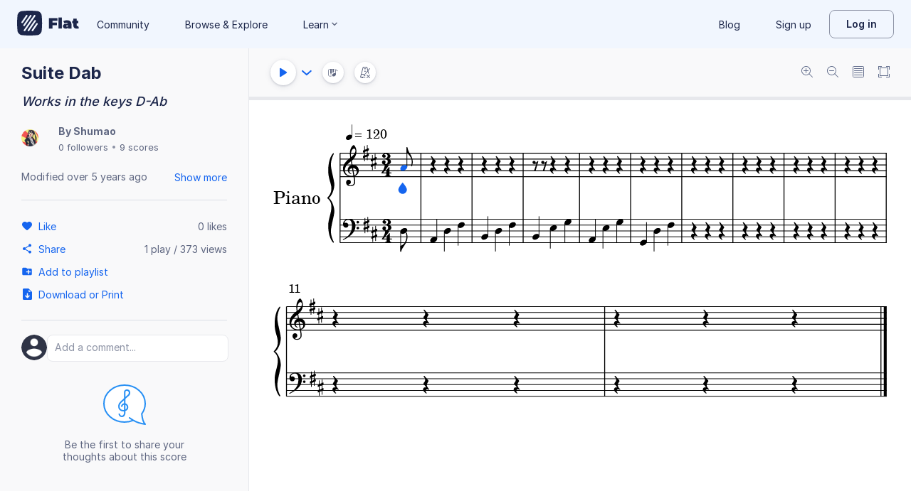

--- FILE ---
content_type: text/javascript
request_url: https://prod.flat-cdn.com/js/33771.4f30dcf8c944f37ac4e9.min.js
body_size: 109093
content:
(()=>{try{(function(){var z=typeof window!="undefined"?window:typeof global!="undefined"?global:typeof globalThis!="undefined"?globalThis:typeof self!="undefined"?self:{},k=new z.Error().stack;k&&(z._sentryDebugIds=z._sentryDebugIds||{},z._sentryDebugIds[k]="79e8dab8-f4ad-4323-b9d6-e512a880fe2a",z._sentryDebugIdIdentifier="sentry-dbid-79e8dab8-f4ad-4323-b9d6-e512a880fe2a")})()}catch(z){}(function(){try{var z=typeof window!="undefined"?window:typeof global!="undefined"?global:typeof globalThis!="undefined"?globalThis:typeof self!="undefined"?self:{};z.SENTRY_RELEASE={id:"37.86.0"}}catch(k){}})();/*! Copyright (c) 2026 Tutteo Ltd. */(self.webpackChunk_flat_flat=self.webpackChunk_flat_flat||[]).push([[33771],{15247:(z,k,e)=>{"use strict";e.d(k,{I:()=>L});var t=e(948057),w=e(763939),u=e(645369),i=e.n(u),m=e(900448),a=e(234535),D=e(706305),O=Object.defineProperty,E=Object.defineProperties,R=Object.getOwnPropertyDescriptors,_=Object.getOwnPropertySymbols,c=Object.prototype.hasOwnProperty,n=Object.prototype.propertyIsEnumerable,h=(M,y,r)=>y in M?O(M,y,{enumerable:!0,configurable:!0,writable:!0,value:r}):M[y]=r,d=(M,y)=>{for(var r in y||(y={}))c.call(y,r)&&h(M,r,y[r]);if(_)for(var r of _(y))n.call(y,r)&&h(M,r,y[r]);return M},b=(M,y)=>E(M,R(y)),g=(M,y,r)=>h(M,typeof y!="symbol"?y+"":y,r),s=(M,y,r)=>new Promise((p,A)=>{var S=F=>{try{Y(r.next(F))}catch(x){A(x)}},$=F=>{try{Y(r.throw(F))}catch(x){A(x)}},Y=F=>F.done?p(F.value):Promise.resolve(F.value).then(S,$);Y((r=r.apply(M,y)).next())});const o=i()("flat:offline");class l{constructor({accountId:y}){g(this,"isReady"),g(this,"db"),g(this,"accountId"),this.accountId=y,this.isReady=!1}getDb(){return s(this,arguments,function*(y={}){return this.db||(o("open db %s",this.dbName),this.db=new m.Ay(this.dbName),this.db.version(1).stores({collectionsObjects:"++_id, _ts, &id, type, *collections, creationDate",scoresObjects:"++_id, _ts, &id, *collections, modificationDate, title",scoresRevisionsObjects:"++_id, _ts, &id, score, date",scoresRevisionsData:"++_id, _ts, &id, score, date"})),this.isReady&&this.db.isOpen()?this.db:new Promise((r,p)=>{(0,a.A)().then(()=>this.db.open()).then(()=>{var A;return this.isReady=!0,o("db %s is opened",(A=this.db)==null?void 0:A.name),r(this.db)}).catch(A=>(o("open error %o",A),!y.retrying&&A.toString().includes("Internal error")?this.getDb(b(d({},y),{retrying:!0})).then(r).catch(p):(typeof A=="string"&&(A=new Error(A),A.name="SQLError"),A.type="rt",A.localGroup="open_indexeddb",p(A))))})})}close(){var y;this.isReady&&((y=this.db)!=null&&y.isOpen())&&(this.db.close(),this.isReady=!1)}deleteStorage(){if(this.db){const y=this.db.delete();return this.db=void 0,this.isReady=!1,y}return indexedDB.deleteDatabase(this.dbName),Promise.resolve()}addOrUpdateCollection(y){const r=d({},y);return r.type==="trash"&&!r.collections&&(r.collections=[y.id]),this.addOrUpdateObject("collectionsObjects",r)}deleteCollectionById(y){return s(this,null,function*(){yield this.deleteObjectById("collectionsObjects",y)})}getCollectionById(y){return s(this,null,function*(){o("getCollectionById(%s)",y);const p=yield(yield this.getDb()).collectionsObjects.where("id").equals(y).or("type").equals(y).first();if(!p)throw new Error("Object not found");return p._source="offline",p})}listCollections(){return s(this,arguments,function*({parent:y="root",sort:r="creationDate",direction:p="desc"}={}){o("listCollections(%s)",y);let S=(yield this.getDb()).collectionsObjects.toCollection();p==="desc"&&(S=S.reverse());const $=yield S.sortBy(r);return $.forEach(Y=>{Y._source="offline"}),$})}listCollectionsScores(y){return s(this,arguments,function*({collection:r,sort:p,direction:A}){o("listCollectionsScores(%s), sort = %s, dir = %s",r,p,A);let $=(yield this.getDb()).scoresObjects.where("collections").equals(r);A==="desc"&&($=$.reverse());const Y=yield $.sortBy(p);return Y.forEach(F=>{F._source="offline"}),Y})}addOrUpdateScore(y){return this.addOrUpdateObject("scoresObjects",y)}getScoreById(y){return this.getObjectById("scoresObjects",y)}deleteScoreById(y){return s(this,null,function*(){yield this.deleteObjectById("scoresObjects",y),yield(yield this.getDb()).scoresRevisionsData.where("score").equals(y).delete()})}addScoreRevision(y,r,p,A){return s(this,null,function*(){o("addScoreRevision(score = %s, revisionId = %s, date = %s)",y,r,p);const S={score:y,id:r,date:Math.round(p.getTime()/1e3),data:JSON.stringify(A)};yield this.addOrUpdateObject("scoresRevisionsData",S),yield this.getScoresAvailableOffline()})}getScoreRevisionData(y,r){return s(this,null,function*(){o("getScoreRevisionData(score = %s, revisionId = %s)",y,r);let p=null;if(r!=="last")p=yield this.getObjectById("scoresRevisionsData",r);else{const S=yield(yield this.getDb()).scoresRevisionsData.where("score").equals(y).reverse().sortBy("date");p=S.length>0?S[0]:null}if(!p)throw new Error("Score not cached offline");return{status:200,statusText:"OK",data:JSON.parse(p.data),config:{},headers:{"x-flat-score-revision":p.id,"x-flat-score-revision-date":p.date.toString()},_source:"offline"}})}getScoresAvailableOffline(){return s(this,null,function*(){const r=yield(yield this.getDb()).scoresRevisionsData.orderBy("score").uniqueKeys();return o("offline scores: %o",r),(0,D.j)().offlineScores(r),r})}getAllScoresAvailableOffline(){return s(this,null,function*(){const r=yield(yield this.getDb()).scoresObjects.orderBy("id").uniqueKeys();return o("all offline scores: %o",r),r})}static cloneAndTs(y){return y=m.Ay.deepClone(y),y._ts=Math.round(Date.now()/1e3),y}addOrUpdateObject(y,r){return s(this,null,function*(){o("addOrUpdateObject(%s, %o)",y,r),r=l.cloneAndTs(r);try{const S=yield(yield this.getDb())[y].add(r);return r._id=S,r}catch(p){if(p instanceof m.Ay.ConstraintError)return this.updateObject(y,r);if(p instanceof m.Ay.InvalidStateError)return r}return r})}updateObject(y,r){return s(this,null,function*(){r._ts||(r=l.cloneAndTs(r));try{const A=(yield this.getDb())[y];if(y==="scoresObjects"&&"collections"in r){const S=yield A.where("id").equals(r.id).first();if(S&&"collections"in S&&Array.isArray(r.collections)){const $=S.collections||[],Y=r.collections||[],F=[...new Set([...$,...Y])];return yield A.where("id").equals(r.id).modify(b(d({},r),{collections:F})),r.collections=F,r}}return yield A.where("id").equals(r.id).modify(r),r}catch(p){if(p instanceof m.Ay.InvalidStateError)return r}return r})}getObjectById(y,r){return s(this,null,function*(){o("getObjectById(%s, %o)",y,r);const S=yield(yield this.getDb())[y].where("id").equals(r).first();if(!S)throw new Error("Object not cached offline");return S._source="offline",S})}deleteObjectById(y,r){return s(this,null,function*(){o("deleteObjectById(%s, %o)",y,r),yield(yield this.getDb())[y].where("id").equals(r).delete()})}get dbName(){return`offline_objects_${this.accountId}`}}const f={};function v(M){return t.A.enableBrowserOfflineStorage===!1?null:(f[M]||(f[M]=new l({accountId:M})),f[M])}function L(){var M;if(t.A.enableBrowserOfflineStorage===!1)return null;const r=(M=(0,w.F)().account)==null?void 0:M.id;return v(r||"guest")}},21750:(z,k,e)=>{"use strict";e.d(k,{E:()=>m});var t=e(714621),w=e(721107),u=e(967409),i=(a,D,O)=>new Promise((E,R)=>{var _=h=>{try{n(O.next(h))}catch(d){R(d)}},c=h=>{try{n(O.throw(h))}catch(d){R(d)}},n=h=>h.done?E(h.value):Promise.resolve(h.value).then(_,c);n((O=O.apply(a,D)).next())});const m=(0,t.nY)("paymentMeans",()=>{const a=(0,w.KR)([]),D=(0,w.KR)(!0);function O(){return i(this,null,function*(){D.value=!0;const R=yield u.A.listPaymentMeans();return a.value=R,D.value=!1,R})}function E(R){return i(this,arguments,function*({skipList:_}){const c=yield O();yield Promise.all(c.map(n=>new Promise(h=>{Array.isArray(_)&&_.includes(n.id)?h():u.A.deletePaymentMean(n.id).then(h).catch(h)})))})}return{pms:a,listPaymentMeans:O,removeInactivePaymentMeans:E}})},28408:(z,k,e)=>{"use strict";e.d(k,{C:()=>b});var t=e(714621),w=e(721107),u=e(275459),i=e(550594);function m(g){return i.A.get(`${i.A.apiv2baseurl}/classes/${g}/posts`)}function a(g,s){return i.A.get(`${i.A.apiv2baseurl}/classes/${g}/posts/${s}`)}function D(g){return g=i.A.clearNullProperties(g),i.A.post(`${i.A.apiv2baseurl}/classes/${g.classroom}/posts`,g)}function O(g){return g=i.A.clearNullProperties(g),i.A.put(`${i.A.apiv2baseurl}/classes/${g.classroom}/posts/${g.id}`,g)}function E(g,s){return i.A.post(`${i.A.apiv2baseurl}/classes/${g}/posts/${s}/up`)}function R(g,s){return i.A.delete(`${i.A.apiv2baseurl}/classes/${g}/posts/${s}`)}const c={list:m,get:a,create:D,update:O,up:E,delete:R};var n=e(540888),h=e(823828),d=(g,s,o)=>new Promise((l,f)=>{var v=y=>{try{M(o.next(y))}catch(r){f(r)}},L=y=>{try{M(o.throw(y))}catch(r){f(r)}},M=y=>y.done?l(y.value):Promise.resolve(y.value).then(v,L);M((o=o.apply(g,s)).next())});const b=(0,t.nY)("classesPosts",()=>{const g=(0,w.KR)({}),s=(0,u.EW)(()=>{const r={};return Object.keys(g.value).forEach(S=>{const $=g.value[S],Y=$.classroom;r[Y]||(r[Y]=[]),r[Y].push($)}),Object.keys(r).forEach(S=>{r[S]=r[S].sort(($,Y)=>Y.postDate-$.postDate)}),r});function o(r){var p;r.postDate&&(r.postDate=new Date(r.postDate),r.postDateRelative=(0,n.PI)(r.postDate),r.postDateFormatted=(0,n.r6)(r.postDate)),(p=r.attachments)==null||p.forEach(A=>{A.type==="flat"&&(A.url=`/score/${A.score}`)}),g.value[r.id]=r}function l(r){delete g.value[r]}function f(r){return d(this,null,function*(){const p=yield c.list(r);return(0,h.k)().getList(p.map(S=>S.creator)),p.forEach(S=>{o(S)}),p})}function v(r){return d(this,null,function*(){const p=yield c.create(r);return o(p),p})}function L(r){return d(this,null,function*(){const p=yield c.update(r);return o(p),p})}function M(r){return d(this,null,function*(){const p=yield c.up(r.classroom,r.id);return o(p),p})}function y(r){return d(this,null,function*(){yield c.delete(r.classroom,r.id),l(r.id)})}return{posts:g,postsByClass:s,loadClassPosts:f,createPost:v,editPost:L,upPost:M,deletePost:y,CACHE:o,REMOVE_CACHE:l}})},34785:(z,k,e)=>{"use strict";e.r(k),e.d(k,{default:()=>a});var t=e(814779),w=e.n(t),u=e(927860),i=e.n(u),m=i()(w());m.push([z.id,`.LoaderSpinner_cNLX1{visibility:hidden}.LoaderSpinner_cNLX1.started_tLaNZ{visibility:visible}
`,""]),m.locals={LoaderSpinner:"LoaderSpinner_cNLX1",started:"started_tLaNZ"};const a=m},53779:(z,k,e)=>{"use strict";e.d(k,{o:()=>t});const t=[function(u,i){return i!=null&&i.common&&Object.keys(i.common).forEach(m=>{m.startsWith("x-")&&delete i.common[m]}),u}]},79459:(z,k,e)=>{"use strict";e.d(k,{Ay:()=>y});var t=e(948057),w=e(592554),u=e(724673),i=e(70510),m=e(354013),a=e(645369),D=e.n(a),O=e(714621),E=Object.defineProperty,R=(r,p,A)=>p in r?E(r,p,{enumerable:!0,configurable:!0,writable:!0,value:A}):r[p]=A,_=(r,p,A)=>R(r,typeof p!="symbol"?p+"":p,A);const c=!0,n=D()("flat:sentry"),h=/^.*\//,d=r=>(r.includes("/")&&(r=r.replace(/^file:\/\//,"").replace(h,"")),`/${r}`),b=null,g=null;function s(r){let p=r.split("?")[0];return p=p.replace(/[0-9a-f]{24}/gi,":id"),p=p.replace(/\/\d+(?=\/|$)/g,"/:id"),p}function o(r,p){if(!r)return null;const A=r.action,S=r.instrument;if(A==="setSingleSoundfontsPath"&&S){const $=(p==null?void 0:p.code)||"UNKNOWN";return{instrument:S,errorCode:$}}return null}function l(r){var p;if(!r)return null;const A=r.code,S=r.config,$=r.response;if(!A||!S)return null;const Y=((p=S.method)==null?void 0:p.toUpperCase())||"UNKNOWN",F=($==null?void 0:$.status)||0,x=s(S.url||"unknown");return{method:Y,status:F,url:x,code:A}}function f(r){if(!r||typeof r!="object")return null;const p=r;if(!p.logProperties)return null;const A={};for(const S of Object.keys(p))if(!["name","stack","message","logProperties"].includes(S)&&typeof p[S]!="function")try{A[S]=JSON.parse(JSON.stringify(p[S]))}catch($){A[S]=String(p[S])}return Object.keys(A).length===0?null:A}function v(){return Sentry}function L(){return b}function M(){return g}class y{constructor(p,A,S={}){_(this,"app"),_(this,"appName"),_(this,"store"),this.app=S.app,this.appName=S.appName,this.setup(p,A),n("Sentry is setup")}getRaven(){return w}setStore(p){this.store=p}setup(p,A){const S={dsn:p,environment:t.A.env,release:t.A.version,maxBreadcrumbs:500,beforeSend:this.beforeSend.bind(this),beforeSendTransaction:this.beforeSendTransaction.bind(this),ignoreErrors:[/The user agent does not support public key credentials/,/Request aborted/]};if(this.app==="mobile"){const F=S.integrations||[];S.integrations=F,F.push(u.D({iteratee:x=>(x.filename&&(x.filename=d(x.filename)),x.abs_path&&(x.abs_path=d(x.abs_path)),x)}))}Object.assign(S,{app:A}),n.enabled&&(S.debug=!0),c&&this.app!=="mobile"&&(S.allowUrls=[/flat\.io/,/flat-cdn\.com/,/stripe/,/paypal/]);const $=t.A.baseurl;$&&S.environment==="production"&&($.includes("staging")?S.environment="staging":$.includes("preview")?S.environment="preview":$.includes("flat")||(S.environment="development")),i.T(S),n("setup sentry (%s, %o, providedVue = %s)",p,S,!!A),this.appName&&m.NA("app",this.appName);const Y=t.A.loggeduser;Y&&m.gV({id:Y.id,username:Y.id,type:Y.type})}beforeSend(p,A){var S,$;if(($=(S=p.exception)==null?void 0:S.values)!=null&&$[0]&&p.exception.values[0].value==="doNotLog")return null;this.fingerprintAxiosError(p),this.logErrorProperties(p,A);const Y=(0,O.og)();if(Y){const F=Y.state.value;p.extra=p.extra||{};const x=p.extra;p.tags=p.tags||{};const I=p.tags;if("scoreRT"in F&&(x["state:scoreRT"]=JSON.parse(JSON.stringify(F.scoreRT))),"scoreAudio"in F&&(x["state:scoreAudio"]=JSON.parse(JSON.stringify(F.scoreAudio))),"scoreEditorRights"in F&&(x["state:scoreEditorRights"]=JSON.parse(JSON.stringify(F.scoreEditorRights))),"scoreCursorContext"in F&&(x["state:scoreCursorContext"]=JSON.parse(JSON.stringify(F.scoreCursorContext))),"scoreViewer"in F){const K=JSON.parse(JSON.stringify(F.scoreViewer));Array.isArray(K.parts)&&K.parts.forEach(ee=>{delete ee.metas}),x["score:parts"]=K.parts,delete K.parts,x["state:scoreViewer"]=K;const Z=K.scoreId;typeof Z=="string"&&(I.scoreId=Z)}"scoreCursor"in F&&(x["state:scoreCursor"]=JSON.parse(JSON.stringify(F.scoreCursor)))}return p}logErrorProperties(p,A){if(p.extra=p.extra||{},p.extra["exception:properties"])return;const S=f(A==null?void 0:A.originalException);S&&(p.extra["exception:properties"]=S)}fingerprintAxiosError(p){var A;const S=(A=p.extra)==null?void 0:A["exception:properties"],$=o(p.extra,S);if($){p.fingerprint=["soundfont","download-error",$.errorCode],p.tags=p.tags||{},p.tags["soundfont.instrument"]=$.instrument,p.tags["soundfont.errorCode"]=$.errorCode;return}const Y=l(S);if(!Y)return;const{method:F,status:x,url:I,code:K}=Y;p.fingerprint=["axios",F,String(x),I],p.tags=p.tags||{},p.tags["axios.method"]=F,p.tags["axios.status"]=String(x),p.tags["axios.url"]=I,p.tags["axios.code"]=K}beforeSendTransaction(p){return p.spans&&(p.spans=p.spans.filter(A=>{var S;return!((S=A.description)!=null&&S.includes("/socket.io"))})),p}}},88247:(z,k,e)=>{"use strict";e.d(k,{O:()=>Y});var t=e(714621),w=e(721107),u=e(275459),i=e(550594),m=(F,x,I)=>new Promise((K,Z)=>{var ee=oe=>{try{ne(I.next(oe))}catch(he){Z(he)}},de=oe=>{try{ne(I.throw(oe))}catch(he){Z(he)}},ne=oe=>oe.done?K(oe.value):Promise.resolve(oe.value).then(ee,de);ne((I=I.apply(F,x)).next())});const D={get({scoreId:F,params:x}){return i.A.get(`${i.A.apiv2baseurl}/scores/${F}/comments`,{params:x})},create({scoreId:F,sharingKey:x,body:I}){const K={sharingKey:x};return i.A.post(`${i.A.apiv2baseurl}/scores/${F}/comments`,I,{params:K})},edit({scoreId:F,sharingKey:x,comment:I,body:K}){const Z={sharingKey:x};return i.A.put(`${i.A.apiv2baseurl}/scores/${F}/comments/${I}`,K,{params:Z})},delete(F){return m(this,arguments,function*({scoreId:x,sharingKey:I,comment:K,eventProperties:Z}){const ee={sharingKey:I,eventProperties:Z};yield i.A.delete(`${i.A.apiv2baseurl}/scores/${x}/comments/${K}`,{params:ee})})},resolve({scoreId:F,sharingKey:x,comment:I}){const K={sharingKey:x};return i.A.put(`${i.A.apiv2baseurl}/scores/${F}/comments/${I}/resolved`,{},{params:K})}};var O=e(244270),E=(F,x,I)=>new Promise((K,Z)=>{var ee=oe=>{try{ne(I.next(oe))}catch(he){Z(he)}},de=oe=>{try{ne(I.throw(oe))}catch(he){Z(he)}},ne=oe=>oe.done?K(oe.value):Promise.resolve(oe.value).then(ee,de);ne((I=I.apply(F,x)).next())});const R=/(^|\W)(@([A-Za-z0-9\-_.]+[A-Za-z0-9\-_]))(\.?)/gi;function _(F){return`@[${F.id}:${F.username}]`}function c(F){return F.match(R)}function n(F){return E(this,null,function*(){const x=(c(F)||[]).filter((ee,de,ne)=>ne.indexOf(ee)===de),I=[],K={};x.forEach(ee=>{const de=ee.substring(1),ne=O.Ay.get(de).then(oe=>{K[oe.username]=oe}).catch(()=>{});I.push(ne)}),yield Promise.all(I);const Z=[];return x.forEach(ee=>{const de=ee.substring(1),ne=K[de];if(ne!=null&&ne.id){const oe=new RegExp(ee,"g"),he=_(ne);F=F.replace(oe,he),Z.push(ne.id)}}),{comment:F,mentions:Z}})}var h=e(55442),d=e(653154),b=e(763939),g=e(973697),s=e(941271),o=e(459356),l=Object.defineProperty,f=Object.defineProperties,v=Object.getOwnPropertyDescriptors,L=Object.getOwnPropertySymbols,M=Object.prototype.hasOwnProperty,y=Object.prototype.propertyIsEnumerable,r=(F,x,I)=>x in F?l(F,x,{enumerable:!0,configurable:!0,writable:!0,value:I}):F[x]=I,p=(F,x)=>{for(var I in x||(x={}))M.call(x,I)&&r(F,I,x[I]);if(L)for(var I of L(x))y.call(x,I)&&r(F,I,x[I]);return F},A=(F,x)=>f(F,v(x)),S=(F,x,I)=>new Promise((K,Z)=>{var ee=oe=>{try{ne(I.next(oe))}catch(he){Z(he)}},de=oe=>{try{ne(I.throw(oe))}catch(he){Z(he)}},ne=oe=>oe.done?K(oe.value):Promise.resolve(oe.value).then(ee,de);ne((I=I.apply(F,x)).next())});const $=6,Y=(0,t.nY)("scoreComments",()=>{const{account:F}=(0,t.bP)((0,b.F)()),x=(0,w.KR)([]),I=(0,w.KR)({}),K=(0,w.KR)({}),Z=(0,w.KR)(!0),ee=(0,w.KR)(0),de=(0,w.KR)(null),ne=(0,u.EW)(()=>x.value.filter(re=>!re.replyTo&&!re.resolved).sort((re,ce)=>ce.unixDate-re.unixDate)),oe=(0,u.EW)(()=>ne.value),he=(0,u.EW)(()=>{const re={};return oe.value.forEach(ce=>{re[ce.id]=ce}),re}),C=(0,u.EW)(()=>oe.value.length>0),j=(0,u.EW)(()=>ne.value.slice(0,ee.value)),T=(0,u.EW)(()=>ee.value<ne.value.length),G=(0,u.EW)(()=>Z.value||!T.value),N=(0,u.EW)(()=>(0,g.B)().organization),te=(0,u.EW)(()=>{var re;return!N.value||N.value.privacy.commentsMode==="everybodyCanComment"||N.value.privacy.commentsMode==="studentsCanReplyToTeachers"&&((re=F.value)==null?void 0:re.classRole)==="teacher"}),X=(0,u.EW)(()=>!N.value||N.value.privacy.commentsMode!=="nobodyCanComment");function ye(re){ee.value=re}function Q(re){const ce=I.value[re];if(ce){const ae=x.value.findIndex(J=>J.id===re);if(ae>=0&&x.value.splice(ae,1),ce.replyTo){const J=x.value.find(me=>me.id===ce.replyTo);if(J&&K.value[J.id]){const me=K.value[J.id].findIndex(ve=>ve.id===re);me>=0&&K.value[J.id].splice(me,1)}}delete I.value[re]}}function se(re){for(let ae=re.length-1;ae>=0;ae--){const J=re[ae];if(J.date=new Date(J.date),J.unixDate=Math.floor(J.date.getTime()/1e3),J.modificationDate=new Date(J.modificationDate),J.resolved){Q(J.id),re.splice(ae,1);continue}J.safeHTML=(0,h.EH)(J.comment),I.value[J.id]?(re.splice(ae,1),Object.assign(I.value[J.id],{rawComment:J.rawComment,comment:J.comment,safeHTML:J.safeHTML,mentions:J.mentions,date:J.date,modificationDate:J.modificationDate,moderation:J.moderation,revision:J.revision,context:J.context})):I.value[J.id]=J}x.value=[...x.value,...re];const ce={};x.value.forEach(ae=>{ae.replyTo&&I.value[ae.replyTo]&&(ce[ae.replyTo]=ce[ae.replyTo]||[],ce[ae.replyTo].push(ae))}),Object.keys(ce).forEach(ae=>{const J=ce[ae];ce[ae]=J.sort((me,ve)=>me.unixDate-ve.unixDate);for(let me=0;me<J.length-1;me++)J[me].hasReplyUnder=!0}),K.value=ce}function pe(re){return re.resolved?Q(re.id):se([re])}function fe(re){de.value=re}function ge(re){return S(this,arguments,function*({score:ce,params:ae}){Z.value=!0;const J=yield D.get({scoreId:ce.id,params:A(p({},ae),{sharingKey:ce.sharingKey})});se(J),Z.value=!1})}function Ae(re){return S(this,arguments,function*({scoreId:ce,sharingKey:ae,comment:J,body:me}){var ve;(0,s.B)().addExperience("score.comment.post");const{useTrackingEventProperties:Ce}=yield Promise.resolve().then(e.bind(e,825463)),{withAnalyticsBody:U}=Ce(),W=(ve=U(me))!=null?ve:me;return D.edit({scoreId:ce,sharingKey:ae,comment:J,body:W}).then(H=>{se([H]),Promise.resolve()}).catch(H=>{(0,o.O)().displayError({error:H}),(0,d.vV)(H),Promise.reject(H)})})}function Pe(re){return S(this,arguments,function*({scoreId:ce,sharingKey:ae,body:J}){var me;(0,s.B)().addExperience("score.comment.post");const{useTrackingEventProperties:ve}=yield Promise.resolve().then(e.bind(e,825463)),{withAnalyticsBody:Ce}=ve(),U=(me=Ce(J))!=null?me:J;return D.create({scoreId:ce,sharingKey:ae,body:U}).then(W=>{se([W]),Promise.resolve()}).catch(W=>{(0,o.O)().displayError({error:W}),(0,d.vV)(W),Promise.reject(W)})})}function _e(re){return S(this,arguments,function*({scoreId:ce,sharingKey:ae,comment:J,body:me}){try{if(me.rawComment){const ve=yield n(me.rawComment);me.comment=ve.comment,me.mentions=ve.mentions}}catch(ve){(0,d.vV)(ve)}return J?Ae({scoreId:ce,sharingKey:ae,comment:J,body:me}):Pe({scoreId:ce,sharingKey:ae,body:me})})}function Se(re){return S(this,arguments,function*({scoreId:ce,sharingKey:ae,comment:J}){const{useTrackingEventProperties:me}=yield Promise.resolve().then(e.bind(e,825463)),{withAnalyticsParams:ve}=me();return D.delete(p({scoreId:ce,sharingKey:ae,comment:J},ve())).then(()=>{Q(J),Promise.resolve()}).catch(Ce=>{const U=Ce.response;U&&U.status===404?(Q(J),Promise.resolve()):((0,o.O)().displayError({error:Ce}),(0,d.vV)(Ce),Promise.reject(Ce))})})}function Ee({scoreId:re,sharingKey:ce,comment:ae}){return D.resolve({scoreId:re,sharingKey:ce,comment:ae}).then(()=>{Q(ae),Promise.resolve()}).catch(J=>{(0,o.O)().displayError({error:J}),(0,d.vV)(J),Promise.reject(J)})}function De(){ye(ee.value+$)}return{comments:x,commentsById:I,highlightedComment:de,firstLevelInlineComments:oe,firstLevelInlineCommentsById:he,canReplyToTeacherThread:X,repliesTree:K,hasInlineComments:C,loadingComments:Z,displayedComments:j,infiniteScrollBusy:G,moreToDisplay:T,canCreateNewCommentsThread:te,cache:pe,displayMoreComments:De,loadScoreComments:ge,createOrEditComment:_e,editComment:Ae,deleteComment:Se,resolveComment:Ee,setHighlightedComment:fe,setComments:se}})},93191:(z,k,e)=>{"use strict";e.d(k,{A:()=>u});var t=e(393280),w=e(663535);function u(i,m){return new t.A(i,m)}},139038:z=>{"use strict";z.exports=JSON.parse('{"accidental":{"title":"Accidentals"},"natural":{"title":"Natural","shortDescription":"Add or remove a natural on the selected note. Otherwise, the natural will be added to the next note you add."},"naturalLastNote":{"title":"Make the last note added natural","shortDescription":"Add or remove a natural on the selected note. If no note is selected, the change will be applied to the last note added. As a last resort, the natural will be added to the next note you add."},"naturalUpcomingNote":{"title":"Make the next note natural","shortDescription":"The next note added will be natural."},"flat":{"title":"Flat","shortDescription":"Add or remove a flat on the selected note. Otherwise, the flat will be added to the next note you add."},"flatLastNote":{"title":"Make the last note added flat","shortDescription":"Add or remove a flat on the selected note. If no note is selected, the change will be applied to the last note added. As a last resort, the flat will be added to the next note you add."},"flatUpcomingNote":{"title":"Make the next note flat","shortDescription":"The next note added will have a flat."},"sharp":{"title":"Sharp","shortDescription":"Add or remove a sharp on the selected note. Otherwise, the sharp will be added to the next note you add."},"sharpLastNote":{"title":"Make the last note added sharp","shortDescription":"Add or remove a sharp on the selected note. If no note is selected, the change will be applied to the last note added. As a last resort, the sharp will be added to the next note you add."},"sharpUpcomingNote":{"title":"Make the next note sharp","shortDescription":"The next note added will have a sharp."},"doubleFlat":{"title":"Double Flat"},"doubleSharp":{"title":"Double Sharp"},"addDoubleFlatOrToggleCourtesy":{"title":"Add double flat or courtesy","shortDescription":"Add a double flat to the note. If the note is already double flat, a courtesy notation will be added."},"addFlatOrToggleCourtesy":{"title":"Add flat or courtesy","shortDescription":"Add a flat to the note. If the note is already flat, a courtesy notation will be added."},"addNaturalOrToggleCourtesy":{"title":"Add natural or courtesy","shortDescription":"Add a natural to the note. If the note is already natural, a courtesy notation will be added."},"addSharpOrToggleCourtesy":{"title":"Add sharp or courtesy","shortDescription":"Add a sharp to the note. If the note is already sharp, a courtesy notation will be added."},"addDoubleSharpOrToggleCourtesy":{"title":"Add double sharp or courtesy","shortDescription":"Add a double sharp to the note. If the note is already double sharp, a courtesy notation will be added."},"addQuarterFlatOrToggleCourtesy":{"title":"Add quarter flat or courtesy"},"addThreeQuarterFlatOrToggleCourtesy":{"title":"Add three-quarter flat or courtesy"},"addQuarterSharpOrToggleCourtesy":{"title":"Add quarter sharp or courtesy"},"addThreeQuarterSharpOrToggleCourtesy":{"title":"Add three-quarter sharp or courtesy"},"arpeggio":{"title":"Arpeggio"},"toggleArpeggio":{"title":"Arpeggio"},"articulation":{"title":"Articulations"},"durationArticulation":{"title":"Duration Articulations"},"toggleStaccato":{"title":"Staccato","shortDescription":"add or remove a staccato on the selected note","purpose":"The staccato increases the gap between the given note and the following one, so they sound \\"detached\\". The impact on the playback is that the note duration is slightly shorter."},"toggleTenuto":{"title":"Tenuto","shortDescription":"add or remove a tenuto on the selected note","purpose":"The tenuto reduces the gap between the given note and the following one, so they sound \\"connected\\". The impact on the playback is that the note duration is slightly longer."},"toggleDetachedLegato":{"title":"Detached Legato","shortDescription":"add or remove detached legato on the selected note"},"accent":{"title":"Accent"},"toggleAccent":{"title":"Accent","shortDescription":"add or remove an accent on the selected note","purpose":"The accent increases the volume of the note. The impact on the playback is that the note is played louder."},"toggleStrongAccent":{"title":"Marcato","shortDescription":"add or remove a marcato on the selected note","purpose":"The marcato increases the volume of the note. The impact on the playback is that the note is played much louder."},"toggleStaccatissimo":{"title":"Staccatissimo","shortDescription":"add or remove a staccatissimo on the selected note"},"break":{"title":"Breaks"},"toggleBreathMark":{"title":"Breath mark","shortDescription":"add or remove a breath mark on the selected note","purpose":"The breath mark highlights where wind and brass players can breathe in."},"toggleBowLift":{"title":"Bow lift","shortDescription":"add or remove a bow lift on the selected note","purpose":"The bow lift highlights where string players can lift their bows."},"toggleCaesura":{"title":"Caesura","shortDescription":"add or remove a caesura on the selected note"},"jazzArticulation":{"title":"Jazz Articulations"},"toggleDoit":{"title":"Doit","shortDescription":"add or remove a doit on the selected note"},"toggleFallOff":{"title":"Fall-Off","shortDescription":"add or remove a fall-off on the selected note"},"togglePlop":{"title":"Plop","shortDescription":"add or remove a plop on the selected note"},"toggleScoop":{"title":"Scoop","shortDescription":"add or remove a scoop on the selected note"},"toggleTremolo2":{"title":"2-Note Tremolo","shortDescription":"add or remove a tremolo connecting 2 notes"},"tremolo2":{"title":"2-note tremolo"},"addTremolo2_1":{"title":"2-note tremolo, 1 beam"},"addTremolo2_2":{"title":"2-note tremolo, 2 beams"},"addTremolo2_3":{"title":"2-note tremolo, 3 beams"},"addTremolo2_4":{"title":"2-note tremolo, 4 beams"},"addTremolo_1":{"title":"1-beam tremolo"},"addTremolo_2":{"title":"2-beam tremolo"},"addTremolo_3":{"title":"3-beam tremolo"},"addTremolo_4":{"title":"4-beam tremolo"},"drumroll":{"title":"Drum roll"},"toggleDrumroll":{"title":"Drum roll"},"audio":{"title":"Audio"},"togglePlay":{"title":"Toggle Play/Stop"},"togglePlayStopResume":{"title":"Toggle Play/Stop (resume if paused)"},"togglePause":{"title":"Toggle Play/Pause"},"play":{"title":"Play"},"pause":{"title":"Pause"},"stop":{"title":"Stop"},"playFromBegining":{"title":"Play from the beginning"},"mute":{"title":"Mute playback"},"unmute":{"title":"Unmute playback"},"toggleSoloCurrentPart":{"title":"Toggle solo for the current part"},"barline":{"title":"Barlines"},"toggleDoubleBarline":{"title":"Double Barline","shortDescription":"add/remove a double barline after the selected measure","purpose":"Double barlines are used to highlight a change of section in the score. Some conventions require a double barline when there is a change of key."},"toggleLeftRepeatBarline":{"title":"Left Repeat","shortDescription":"add/remove a start repeat before the selected measure"},"toggleRightRepeatBarline":{"title":"Right Repeat","shortDescription":"add/remove an end repeat after the selected measure"},"toggleMeasureRepeat":{"title":"Measure Repeat"},"beamingPolicy":{"title":"Beaming Pattern"},"beaming":{"title":"Beaming notes"},"toggleForceBeam":{"title":"Force beaming"},"toggleForceUnbeam":{"title":"Force unbeaming"},"buzz":{"title":"Buzz"},"toggleBuzz":{"title":"Buzz","shortDescription":"add/remove a buzz on the selected note"},"durationType":{"title":"Note duration"},"duration":{"title":"Note duration"},"changeDurationWhole":{"title":"Whole","shortDescription":"Change the duration of the current note or rest to a whole note or rest"},"changeDurationHalf":{"title":"Half","shortDescription":"Change the duration of the current note or rest to a half note or rest"},"changeDurationQuarter":{"title":"Quarter","shortDescription":"Change the duration of the current note or rest to a quarter"},"changeDurationEighth":{"title":"Eighth","shortDescription":"Change the duration of the current note or rest to an eighth"},"changeDurationSixteenth":{"title":"Sixteenth","shortDescription":"Change the duration of the current note or rest to a sixteenth"},"changeDurationThirtySecond":{"title":"Thirty-second","shortDescription":"Change the duration of the current note or rest to a thirty-second"},"changeDurationSixtyFourth":{"title":"Sixty-fourth","shortDescription":"Change the duration of the current note or rest to a sixty-fourth"},"shortenDuration":{"title":"Shorten current duration"},"lengthenDuration":{"title":"Lengthen current duration"},"locale-syllabic-note-name":{"do":"Do","re":"Re","mi":"Mi","fa":"Fa","sol":"Sol","la":"La","si":"Si","total":"Do-Re-Mi-Fa-Sol-La-Si"},"clef":{"title":"Clef"},"setClefC1":{"title":"Set clef C1"},"setClefC2":{"title":"Set clef C2"},"setClefC3":{"title":"Set clef C3"},"setClefC4":{"title":"Set clef C4"},"setClefC5":{"title":"Set clef C5"},"setClefF3":{"title":"Set clef F3"},"setClefF4":{"title":"Set clef F4"},"setClefF5":{"title":"Set clef F5"},"setClefF4Above15":{"title":"Set clef F4 (Above 15)"},"setClefF4Above8":{"title":"Set clef F4 (Above 8)"},"setClefF4Below15":{"title":"Set clef F4 (Below 15)"},"setClefF4Below8":{"title":"Set clef F4 (Below 8)"},"setClefG2":{"title":"Set clef G2"},"setClefG2Above15":{"title":"Set clef G2 (Above 15)"},"setClefG2Above8":{"title":"Set clef G2 (Above 8)"},"setClefG2Below15":{"title":"Set clef G2 (Below 15)"},"setClefG2Below8":{"title":"Set clef G2 (Below 8)"},"toggleCoda":{"title":"Coda","shortDescription":"Add/remove a coda before the selected measure","purpose":"The Coda marks a section to be played at the end of the score."},"concertPitch":{"title":"Concert Pitch"},"toggleConcertPitch":{"title":"Toggle Concert Pitch"},"toggleInsertMode":{"title":"Toggle Insert Mode"},"insertMode":{"title":"Insert Mode"},"setKeepExistingRestDurationTrue":{"title":"Keep existing rest duration"},"setKeepExistingRestDurationFalse":{"title":"Change rest duration to the last inserted note"},"changeDurationMode":{"title":"Change duration mode"},"changeKeepExistingRestDuration":{"title":"Rest duration mode"},"editionMode":{"title":"Edit mode"},"toggleChangeDurationMode":{"title":"Toggle change duration mode"},"setChangeDurationInsert":{"title":"Change duration mode: Insert","shortDescription":"When the duration of a note/rest is increased, the content after it is pushed to the right. When the duration is reduced, the content after it is pulled to the left."},"setChangeDurationReplace":{"title":"Change duration mode: Replace","shortDescription":"When the duration of a note/rest is increased, the content after it is erased to make space for the new duration. When the duration is reduced, the freed space is filled with rests."},"measureSlash":{"title":"Slash/Rhythmic Notation"},"toggleSlashNotation":{"title":"Slash Notation"},"toggleRhytmicNotation":{"title":"Rhythmic Notation"},"insertRest":{"title":"Insert Rest"},"copyPaste":{"title":"Copy/Paste"},"copy":{"title":"Copy","success":"The selected content has been copied to the clipboard"},"cut":{"title":"Cut"},"paste":{"title":"Paste"},"plainRemove":{"title":"Remove"},"comment":{"title":"Comment"},"meta":{"title":"Score credits (metadata)"},"setAllCredits":{"title":"Set all the score\'s credits"},"setTitle":{"title":"Set the score title"},"setSubtitle":{"title":"Set the score subtitle"},"setRights":{"title":"Set the score credits"},"setLyricist":{"title":"Set the score lyricist"},"setArranger":{"title":"Set the score arranger"},"setComposer":{"title":"Set the score composer"},"showCreditsSettings":{"title":"Display the credits settings"},"cursor":{"title":"Cursor"},"unselect":{"title":"Deselect everything"},"goLeft":{"title":"Go to the previous note"},"goRight":{"title":"Go to the next note"},"goPreviousMeasure":{"title":"Go to the previous measure"},"goNextMeasure":{"title":"Go to the next measure"},"goPreviousStaff":{"title":"Go to the previous staff"},"goNextStaff":{"title":"Go to the next staff"},"goPartBeginning":{"title":"Go to the beginning of the part"},"goPartEnd":{"title":"Go to the end of the part"},"goUpperHead":{"title":"Next chord notehead"},"goLowerHead":{"title":"Previous chord notehead"},"changeString":{"title":"Change string assigned to a note"},"goUpString":{"title":"Next string"},"goDownString":{"title":"Previous string"},"scrollToCursor":{"title":"Scroll to the cursor position"},"promptAndGoMeasure":{"title":"Go to the entered measure number","promptText":"Enter the number of the measure you want to jump to","errorText":"Enter the measure number you want to go to"},"selectAllDisplayedParts":{"title":"Select all displayed parts"},"selectCompletePart":{"title":"Select the entire current part"},"selectAll":{"title":"Select all"},"selectAllParts":{"title":"Select all parts"},"rangeSelectDown":{"title":"Add the part below to the selection"},"rangeSelectUp":{"title":"Add the part above to the selection"},"rangeSelectNextNote":{"title":"Add the next note to the selection"},"rangeSelectPrevNote":{"title":"Add the previous note to the selection"},"duplicate":{"title":"Duplicate"},"toggleDacapo":{"title":"Da capo","shortDescription":"add/remove a \\"Da capo\\" after the selected measure","purpose":"Da capo makes the playback return to the beginning of the score."},"toggleDalSegno":{"title":"Dal segno","shortDescription":"add/remove a \\"Dal segno\\" after the selected measure","purpose":"The Dal segno makes the playback jump to the segno."},"dot":{"title":"Dots"},"addDot":{"errorTooSmallDuration":"You can\'t add a dot to this duration; it would create a duration shorter than a sixty-fourth note"},"addOneDot":{"title":"Dot"},"addTwoDots":{"title":"Double dot"},"dynamics":{"title":"Dynamics"},"dynamic":{"title":"Dynamics"},"direction":{"title":"Directions"},"toggleDynamicsPpp":{"title":"Pianississimo","shortDescription":"add/remove a pianississimo at the selected position"},"toggleDynamicsPp":{"title":"Pianissimo","shortDescription":"add/remove a pianissimo at the selected position"},"toggleDynamicsP":{"title":"Piano","shortDescription":"add/remove a piano at the selected position"},"toggleDynamicsMp":{"title":"Mezzo-piano","shortDescription":"add/remove a mezzo-piano at the selected position"},"toggleDynamicsMf":{"title":"Mezzo-forte","shortDescription":"add/remove a mezzo-forte at the selected position"},"toggleDynamicsF":{"title":"Forte","shortDescription":"add/remove a forte at the selected position"},"toggleDynamicsFf":{"title":"Fortissimo","shortDescription":"add/remove a fortissimo at the selected position"},"toggleDynamicsFff":{"title":"Fortississimo","shortDescription":"add/remove a fortississimo at the selected position"},"toggleDynamicsSfz":{"title":"Sforzando","shortDescription":"add/remove a sforzando at the selected position","purpose":"Sforzando indicates a sudden, strong accent."},"toggleDynamicsRfz":{"title":"Rinforzando","shortDescription":"add/remove a rinforzando at the selected position"},"toggleDynamicsPf":{"title":"Pianoforte","shortDescription":"add/remove a pianoforte at the selected position"},"toggleDynamicsFp":{"purpose":"This notation indicates a forte followed immediately by piano.","title":"Fortepiano","shortDescription":"add/remove a fortepiano at the selected position"},"ending":{"title":"Ending"},"toggleEnding1":{"title":"Toggle 1st Ending"},"toggleEnding2":{"title":"Toggle 2nd Ending"},"toggleEnding3":{"title":"Toggle 3rd Ending"},"toggleEnding4":{"title":"Toggle 4th Ending"},"switchEnharmonic":{"title":"Switch Enharmonic","shortDescription":"change the selected note to its enharmonic","purpose":"The enharmonic has the same sounding pitch, but is displayed differently."},"export":{"title":"Export","insert":"Insert","upgrade-to-export":"Upgrade to Export","free-pdf-mention":"Score created with the free version of Flat","free-pdf-mention-xiepudashi":"Score created with the free version of Xiepudashi (\u5199\u8C31\u5927\u5E08)","layout-input":{"label":"Select layout type","page":"Page layout","track":"Horizontal layout","responsive":"Vertical layout"},"page-idx-input":{"label":"Choose page"},"measure-idx-input":{"start-label":"First Measure:","stop-label":"Last Measure:"},"width":{"label":"Width ({{unit}})"},"progress":{"pdf":{"measure":"{{currentNbMeasures}}/{{totalNbMeasures}} measures drawn"}}},"print":{"title":"Print"},"getJSON":{"title":"Get the score as a JSON file"},"getMusicXML":{"title":"Get the score as a MusicXML file"},"getPNG":{"title":"Get the score as a PNG file"},"fermata":{"title":"Fermata"},"toggleFermata":{"title":"Fermata","shortDescription":"add/remove a fermata to the selected note or rest","purpose":"The fermata indicates that a note or rest can be held for an undefined length of time."},"toggleFine":{"title":"Fine","shortDescription":"add/remove a \\"Fine\\" after the selected measure","purpose":"The Fine means that the score ends after this measure when it is played after a jump back to a segno or to the beginning."},"fingering":{"title":"Fingerings"},"toggleFingering":{"title":"Fingerings"},"addFingering0":{"title":"Add fingering: 0"},"addFingering1":{"title":"Add fingering: 1"},"addFingering2":{"title":"Add fingering: 2"},"addFingering3":{"title":"Add fingering: 3"},"addFingering4":{"title":"Add fingering: 4"},"addFingering5":{"title":"Add fingering: 5"},"addNote":{"title":"Add note"},"addNoteA":{"title":"Add an \\"A\\" note"},"addNoteB":{"title":"Add a \\"B\\" note"},"addNoteC":{"title":"Add a \\"C\\" note"},"addNoteD":{"title":"Add a \\"D\\" note"},"addNoteE":{"title":"Add an \\"E\\" note"},"addNoteF":{"title":"Add an \\"F\\" note"},"addNoteG":{"title":"Add a \\"G\\" note"},"toggleNoteA":{"title":"Add or remove an \\"A\\" note"},"toggleNoteB":{"title":"Add or remove a \\"B\\" note"},"toggleNoteC":{"title":"Add or remove a \\"C\\" note"},"toggleNoteD":{"title":"Add or remove a \\"D\\" note"},"toggleNoteE":{"title":"Add or remove an \\"E\\" note"},"toggleNoteF":{"title":"Add or remove an \\"F\\" note"},"toggleNoteG":{"title":"Add or remove a \\"G\\" note"},"addPreviousNoteA":{"title":"Add an \\"A\\" note to the previous chord"},"addPreviousNoteB":{"title":"Add a \\"B\\" note to the previous chord"},"addPreviousNoteC":{"title":"Add a \\"C\\" note to the previous chord"},"addPreviousNoteD":{"title":"Add a \\"D\\" note to the previous chord"},"addPreviousNoteE":{"title":"Add an E note to the previous chord"},"addPreviousNoteF":{"title":"Add an F note to the previous chord"},"addPreviousNoteG":{"title":"Add a G note to the previous chord"},"addNoteAtLine":{"title":"Add a note at a specified staff line"},"addNotePitch":{"title":"Add a note at a specified pitch"},"addPreviousNoteAtLine":{"title":"Add a note to the previous chord at a specified staff line"},"addPreviousNotePitch":{"title":"Add a note to the previous chord at a specified pitch"},"addNoteTab":{"title":"Add a note on the TAB"},"addUnpitchedNote":{"title":"Add an unpitched note"},"ghostNote":{"title":"Ghost note","shortDescription":"Add/remove parentheses around the selected notehead","purpose":"A note played as a ghost note is played very softly, almost inaudibly, in order to have a rhythmic effect rather than a melodic effect. The pitch is usually not perceived."},"deadNote":{"title":"Dead note"},"toggleDeadNote":{"title":"Dead note"},"glissando":{"title":"Glissando"},"toggleGlissando":{"title":"Glissando"},"grace":{"title":"Grace notes"},"insertGrace":{"title":"Grace note"},"insertSlashedGrace":{"title":"Acciaccatura"},"showInstrumentsSettings":{"title":"Show instrument settings"},"addStaffAndGuessClef":{"title":"Add a new staff to the part and apply some basic rules to use G and F clefs"},"addCustomPitchedPart":{"title":"Add custom pitched part"},"addCustomUnpitchedPart":{"title":"Add custom unpitched part"},"addPartFromTemplate":{"title":"Add part from template"},"setDisplayedParts":{"title":"Choose the parts to display"},"getParts":{"title":"Get information about all the parts"},"getDisplayedParts":{"title":"Get information about the displayed parts"},"movePart":{"title":"Change part order"},"removePart":{"title":"Remove part"},"renamePart":{"title":"Rename part"},"instruments":{"title":"Score instruments"},"addStaff":{"title":"Add staff"},"changeInstrumentCustom":{"title":"Change instrument configuration"},"changeInstrumentFromTemplate":{"title":"Change instrument configuration using a template"},"changeTuning":{"title":"Change tablature tuning"},"keySignature":{"title":"Key signature"},"setKey0":{"title":"Set C Major/A Minor key signature (natural)"},"setKeyB1":{"title":"Set F Major/D Minor key signature (1b)"},"setKeyB2":{"title":"Set Bb Major/G Minor key signature (2b)"},"setKeyB3":{"title":"Set Eb Major/C Minor key signature (3b)"},"setKeyB4":{"title":"Set Ab Major/F Minor key signature (4b)"},"setKeyB5":{"title":"Set Db Major/Bb Minor key signature (5b)"},"setKeyB6":{"title":"Set Gb Major/Eb Minor key signature (6b)"},"setKeyB7":{"title":"Set Cb Major/Ab Minor key signature (7b)"},"setKeyS1":{"title":"Set G Major/E Minor key signature (1#)"},"setKeyS2":{"title":"Set D Major/B Minor key signature (2#)"},"setKeyS3":{"title":"Set A Major/F# Minor key signature (3#)"},"setKeyS4":{"title":"Set E Major/C# Minor key signature (4#)"},"setKeyS5":{"title":"Set B Major/G# Minor key signature (5#)"},"setKeyS6":{"title":"Set F# Major/D# Minor key signature (6#)"},"setKeyS7":{"title":"Set C# Major/A# Minor key signature (7#)"},"setMeasureNumberingPolicy":{"title":"Set measure numbering policy"},"setHasPickupShift":{"title":"Enable/disable measure numbering pickup shift"},"setSystemBreakPolicy":{"title":"Set system break policy"},"setNotesSpacingCoeff":{"title":"Set spacing coefficient between notes"},"setMargins":{"title":"Set margins"},"setTopMargin":{"title":"Set top margin"},"setRightMargin":{"title":"Set right margin"},"setBottomMargin":{"title":"Set bottom margin"},"setLeftMargin":{"title":"Set left margin"},"setPageSize":{"title":"Set page size"},"setStaffSize":{"title":"Set staff size"},"setDistanceBetweenStaves":{"title":"Set distance between staves"},"setDistanceBetweenSystems":{"title":"Set distance between systems"},"layout":{"title":"Score Layout"},"lyrics":{"title":"Lyrics","placeholder":"Type lyrics"},"toggleLyricMode":{"title":"Lyrics"},"enableLyricMode":{"title":"Enable Lyrics mode"},"addLyric":{"title":"Add lyric"},"removeLyric":{"title":"Remove lyric"},"measureEdition":{"title":"Add/Remove Measure"},"measure":{"title":"Measure"},"getNbMeasures":{"title":"Get number of measures"},"getMeasuresUuids":{"title":"Get measure UUIDs","shortDescription":"Returns an array of UUIDs of all the measures in the score"},"insertMeasureBefore":{"title":"Insert Measure Before","shortDescription":"Insert a measure before the selected measure"},"insertMeasureAfter":{"title":"Insert Measure After","shortDescription":"Insert a measure after the selected measure"},"removeMeasure":{"title":"Remove Measure","shortDescription":"Remove the selected measure"},"mordent":{"title":"Mordent"},"toggleMordent":{"title":"Mordent","shortDescription":"Add or remove a mordent on the selected note"},"toggleLongMordent":{"title":"Long lower mordent"},"toggleLongInvertedMordent":{"title":"Long upper mordent"},"toggleLongMordentAboveApproach":{"title":"Upper mordent above approach"},"toggleLongMordentBelowApproach":{"title":"Upper mordent below approach"},"toggleInvertedMordent":{"title":"Upper mordent","shortDescription":"Add or remove an upper mordent on the selected note"},"toggleLongInvertedMordentAboveApproach":{"title":"Upper mordent above approach"},"toggleLongInvertedMordentBelowApproach":{"title":"Upper mordent below approach"},"toggleLongInvertedMordentAboveDeparture":{"title":"Upper mordent above departure"},"toggleLongInvertedMordentBelowDeparture":{"title":"Upper mordent below departure"},"note":{"title":"Notes"},"main":{"title":"Main"},"text":{"title":"Text"},"noteColor":{"title":"Note Color"},"setColor":{"title":"Set color for a note or a selection of notes"},"setNoteColor":{"title":"Set note color"},"setRangeColor":{"title":"Set color for selected notes"},"setShapeDisplayMode":{"title":"Set note display mode (shape)"},"setColorDisplayMode":{"title":"Set note display mode (color)"},"setFixedDoDisplayMode":{"title":"Set movable-do/fixed-do"},"setSolfegeTiDisplayMode":{"title":"Set note display mode (solfege with Ti)"},"setSolfegeSiDisplayMode":{"title":"Set note display mode (solfege with Si)"},"setSolfegeJapaneseDisplayMode":{"title":"Set note display mode (Japanese solfege)"},"setPitchesNamesMode":{"title":"Set note display mode (note names)"},"setChordSymbolDisplayMode":{"title":"Set jazz chord display mode (using symbols)"},"octaveShift":{"title":"Octave Shifts"},"toggle8va":{"title":"Ottava"},"toggle8ba":{"title":"Ottava Bassa"},"toggle15va":{"title":"Quindicesima"},"toggle15ba":{"title":"Quindicesima Bassa"},"ornament":{"title":"Ornament"},"pedal":{"title":"Pedal"},"togglePedal":{"title":"Pedal"},"pitch":{"title":"Note Pitch"},"shiftOctaveUp":{"title":"Increase by an octave"},"shiftOctaveDown":{"title":"Decrease by an octave"},"shiftDiatonicDown":{"title":"Decrease pitch by a diatonic interval"},"shiftDiatonicUp":{"title":"Increase pitch by a diatonic interval"},"shiftHalfToneDown":{"title":"Decrease pitch by a semitone"},"shiftHalfToneUp":{"title":"Increase pitch by a semitone"},"shiftNoteOctaveUp":{"title":"Increase the note by an octave"},"shiftNoteOctaveDown":{"title":"Decrease the note by an octave"},"shiftRangeOctaveUp":{"title":"Increase the selection by an octave"},"shiftRangeOctaveDown":{"title":"Decrease the selection by an octave"},"shiftNoteDiatonicDown":{"title":"Decrease the note pitch by a diatonic interval"},"shiftNoteDiatonicUp":{"title":"Increase the note pitch by a diatonic interval"},"shiftNoteHalfToneDown":{"title":"Decrease the note pitch by a semitone"},"shiftNoteHalfToneUp":{"title":"Increase the note pitch by a semitone"},"shiftRangeDiatonicDown":{"title":"Decrease the pitch of the selection by a diatonic interval"},"shiftRangeDiatonicUp":{"title":"Increase the pitch of the selection by a diatonic interval"},"shiftRangeHalfToneDown":{"title":"Decrease the pitch of the selection by a semitone"},"shiftRangeHalfToneUp":{"title":"Increase the pitch of the selection by a semitone"},"brassMute":{"title":"Mutes"},"toggleMuteOn":{"title":"Use mute"},"toggleMuteOff":{"title":"Remove mute"},"pizzicato":{"title":"Pizz/Arco"},"togglePizzPizzicato":{"title":"Pizzicato","shortDescription":"Add or remove a pizzicato mark at the selected location","purpose":"The pizzicato mark states that the string instrument should be played using the pizzicato technique."},"togglePizzArco":{"title":"Arco","shortDescription":"Add or remove an arco mark at the selected location","purpose":"The arco mark states that the string instrument should be played using a bow."},"snapPizzicato":{"title":"Snap Pizzicato"},"toggleSnapPizzicato":{"title":"Snap Pizzicato"},"leftHandPizzicato":{"title":"Left-hand pizzicato"},"toggleLeftHandPizzicato":{"title":"Left-hand pizzicato"},"pluckedRange":{"title":"Plucked Ranges"},"palmMute":{"title":"Palm mute"},"toggleBelowPalmMute":{"title":"Palm mute (below)","shortDescription":"Add or remove a palm mute at the cursor location, below the staff","purpose":"Palm muting produces a muted sound by resting the side of the hand near the strings"},"toggleAbovePalmMute":{"title":"Palm mute (above)","shortDescription":"Add or remove a palm mute at the cursor location, above the staff","purpose":"Palm muting produces a muted sound by resting the side of the hand near the strings"},"letRing":{"title":"Let ring"},"toggleBelowLetRing":{"title":"Let ring (below)","shortDescription":"Add or remove a let ring at the cursor location, below the staff","purpose":"Let ring marks indicate that the string should ring without being muted."},"toggleAboveLetRing":{"title":"Let ring (above)","shortDescription":"Add or remove a let ring at the cursor location, above the staff","purpose":"Let ring marks indicate that the string should ring without being muted."},"rehearsal":{"title":"Rehearsal"},"addRepeatXTimes":{"title":"Repeat X times","placeholder":"Times to repeat"},"toggleMeasureNumberRehearsal":{"title":"Measure number rehearsal","shortDescription":"add/remove a rehearsal at the selected measure","purpose":"This displays the measure number as a rehearsal mark."},"toggleAutoRehearsal":{"title":"Letter rehearsal","shortDescription":"add/remove a rehearsal at the selected measure","purpose":"This is a rehearsal mark with a letter. Marks of this type are ordered alphabetically."},"addCustomRehearsal":{"title":"Add custom rehearsal"},"remove":{"title":"Remove an element"},"removeThenGoLeft":{"title":"Remove an element then go left"},"removeRange":{"title":"Remove selected notes"},"toggleSegno":{"title":"Segno","shortDescription":"add/remove a Segno before the selected measure","purpose":"The Segno is a mark to which playback can jump with the Dal Segno notation."},"slur":{"title":"Slurs"},"toggleSlurAtNote":{"title":"Slurs"},"addSlurAtNote":{"title":"Slurs"},"removeSlurAtNote":{"title":"Remove Slur"},"setSlurPlacementAbove":{"title":"Upward Slur"},"setSlurPlacementBelow":{"title":"Downward Slur"},"setSlurPlacementAuto":{"title":"Automatic Slur Direction"},"toggleGraceSlurAtNote":{"title":"Slur Grace Note"},"addGlobalSwing":{"title":"Set swing globally"},"removeGlobalSwing":{"title":"Remove global swing"},"setSwing":{"title":"Swing"},"swing":{"title":"Swing"},"removeSwingAtSelected":{"title":"Remove selected swing"},"systemBreak":{"title":"System break"},"toggleSystemBreak":{"title":"System break","shortDescription":"add/remove a system break before the selected measure","purpose":"The system break makes the measures to its right be pushed to a new system."},"pageBreak":{"title":"Page break"},"togglePageBreak":{"title":"Page break","shortDescription":"add/remove a page break after the selected measure","purpose":"The page break pushes the measures to its right onto a new page."},"tab":{"title":"Tablature"},"bend":{"title":"Bends"},"addBend":{"title":"Add Bend"},"toggleBend":{"title":"Bend"},"removeBend":{"title":"Remove Bend"},"toggleBend1":{"title":"1/2 Bend"},"toggleBend2":{"title":"Full Bend"},"togglePreBend":{"title":"Pre-Bend"},"addPreBend":{"title":"Add Pre-Bend"},"removePreBend":{"title":"Remove Pre-Bend"},"togglePreBend1":{"title":"1/2 Pre-Bend"},"togglePreBend2":{"title":"Full Pre-Bend"},"toggleBendRelease0":{"title":"Release"},"toggleBendRelease1":{"title":"1/2 Release"},"harmonic":{"title":"Harmonics"},"stringHarmonic":{"title":"Harmonics"},"toggleHarmonicNaturalSounding":{"title":"Natural Harmonic, Sounding Pitch"},"toggleHarmonicNaturalTouching":{"title":"Natural Harmonic, Touching Pitch"},"toggleHarmonicArtificialTouching":{"title":"Artificial Harmonic, Touching Pitch"},"hammerOnPullOff":{"title":"Hammer On / Pull Off"},"toggleHammerOnPullOff":{"title":"Hammer On / Pull Off"},"slide":{"title":"Slide"},"toggleSlide":{"title":"Slide"},"strokeDirection":{"title":"Stroke direction"},"toggleUpStroke":{"title":"Up Stroke"},"toggleDownStroke":{"title":"Down Stroke"},"moveNoteToLowerString":{"title":"Move note to lower string"},"moveNoteToUpperString":{"title":"Move note to upper string"},"technical":{"title":"Playing techniques"},"strings":{"title":"Bowed Strings"},"bow":{"title":"Bow direction"},"toggleUpBow":{"title":"Up bow","shortDescription":"add/remove an up bow at the selected note","purpose":"The up bow indicates that the string player should play the note with an upward bow movement."},"toggleDownBow":{"title":"Down bow","shortDescription":"add/remove a down bow at the selected note","purpose":"The down bow indicates that the string player should play the note with a downward bow movement."},"thumbPosition":{"title":"Thumb position"},"toggleThumbPosition":{"title":"Thumb position"},"tempo":{"title":"Tempo","edition":"Tempo Editor"},"setTempo":{"title":"Set a new tempo"},"showTempoMarks":{"title":"Display tempo marks"},"hideTempoMarks":{"title":"Hide tempo marks"},"tempoChange":{"title":"Tempo changes"},"toggleAccelerando":{"title":"Accelerando","shortDescription":"Add or remove an accelerando at the cursor location","purpose":"Accelerandos are meant to gradually increase the tempo so it becomes faster and faster within the accelerando range."},"toggleRitardando":{"title":"Ritardando","shortDescription":"Add or remove a ritardando at the cursor location","purpose":"Ritardandos are meant to gradually decrease the tempo so it becomes slower and slower within the ritardando range."},"tie":{"title":"Tie","shortDescription":"Add or remove a tie between the selected note and the next note","purpose":"A tie adds the durations of the left and right notes. They must share the same pitch."},"flipTie":{"title":"Flip Tie","shortDescription":"Change the direction of the selected tie"},"removeTie":{"title":"Remove Tie","shortDescription":"Remove the ties on the selected note or chord"},"timeSignature":{"title":"Time signature"},"setTimeSignature":{"title":"Set time signature"},"customizeTimeSignature":{"title":"Display the interface to customize the time signature"},"removeTimeSignatureAtSelected":{"title":"Remove selected time signature"},"jump":{"title":"Jumps"},"toggleToCoda":{"title":"To Coda","shortDescription":"Add or remove a \\"To Coda\\" after the selected measure","purpose":"The \\"To Coda\\" marking makes playback jump to the coda section."},"toolbar":{"title":"Toolbars","manage-instruments":"Manage instruments","document":{"title":"Document"},"restsInsideBeams":{"title":"Display rests inside beams"},"instrument-settings":{"title":"Instrument settings"},"document-settings":{"title":"Edit Score Credits (Title, Composer...)"},"playback":{"title":"Play ({{playShortcut}})<br/>Play from beginning ({{playBegShortcut}})"},"metronome":{"title":"Change metronome mode"},"volume":{"title":"Volume Settings"},"midi":{"title":"MIDI Settings"},"readonly":{"title":"Allow or prevent changes to the score"},"history":{"title":"Document History"},"share":{"title":"Share the score with friends or the world","title-edu":"Share the score with teachers or students at your school"},"help":{"title":"Display Help ({{helpShortcut}})","sidebar-title":"Help"},"voice":{"title":"Switch voices ({{voiceShortcut}})","ddnHeader":"Voice Options","editionBlocked":"Switch voices: The score is currently in read-only mode"},"select":{"title":"Select"},"dynamics":{"title":"Dynamics"},"ornaments":{"title":"Ornaments"},"text":{"title":"Text"},"notes":{"title":"Notes"},"tab":{"title":"Tab"},"measures":{"title":"Measures"},"articulations":{"title":"Articulations"},"pause":{"title":"Pause"},"rewind":{"title":"Start from the beginning"},"go-to-start":{"title":"Go to start"},"play-pause":{"title":"Play or Pause"},"play-stop":{"title":"Play or Stop"}},"useToolbar":{"title":"Display and use a toolbar"},"useMainToolbar":{"title":"Display the \\"Document\\" toolbar"},"useNoteToolbar":{"title":"Display the \\"Notes\\" toolbar"},"useTabToolbar":{"title":"Display the \\"Tab\\" toolbar"},"useArticulationToolbar":{"title":"Display the \\"Articulations\\" toolbar"},"useOrnamentToolbar":{"title":"Display the \\"Ornaments\\" toolbar"},"useDynamicToolbar":{"title":"Display the \\"Dynamics\\" toolbar"},"useMeasureToolbar":{"title":"Display the \\"Measures\\" toolbar"},"useTextToolbar":{"title":"Display the \\"Text\\" toolbar"},"transposition":{"title":"Transposition"},"transpose":{"title":"Transpose"},"transposeFromTo":{"title":"Transpose by key"},"transposePart":{"title":"Transpose part"},"transposePartFromTo":{"title":"Transpose part by key"},"transposeRange":{"title":"Transpose range"},"transposeRangeFromTo":{"title":"Transpose range by key"},"tremolo":{"title":"Tremolo"},"toggleTremolo":{"title":"Tremolo"},"addTremolo":{"title":"Add a tremolo"},"removeTremolo":{"title":"Remove a tremolo"},"addNoteInterval1":{"title":"Add a second above"},"addNoteInterval2":{"title":"Add a third above"},"addNoteInterval3":{"title":"Add a fourth above"},"addNoteInterval4":{"title":"Add a fifth above"},"addNoteInterval5":{"title":"Add a sixth above"},"addNoteInterval6":{"title":"Add a seventh above"},"addNoteInterval7":{"title":"Add an octave above"},"addNoteIntervalMinus1":{"title":"Add a second below"},"addNoteIntervalMinus2":{"title":"Add a third below"},"addNoteIntervalMinus3":{"title":"Add a fourth below"},"addNoteIntervalMinus4":{"title":"Add a fifth below"},"addNoteIntervalMinus5":{"title":"Add a sixth below"},"addNoteIntervalMinus6":{"title":"Add a seventh below"},"addNoteIntervalMinus7":{"title":"Add an octave below"},"setJazzChordDisplay":{"title":"Set how jazz chords are displayed"},"trill":{"title":"Trill"},"toggleTrill":{"title":"Trill","shortDescription":"Add/remove a trill on the selected note"},"tuplets":{"title":"Tuplet"},"addTuplet":{"title":"Add a tuplet","errNotAvailableDuration":"Cannot insert a tuplet of the current duration at this place"},"addDuplet":{"title":"Add a duplet"},"addTriplet":{"title":"Add a triplet"},"addQuadruplet":{"title":"Add a quadruplet"},"addQuintuplet":{"title":"Add a quintuplet"},"addQuintupletCompound":{"title":"Add a quintuplet (compound)"},"addSextuplet":{"title":"Add a sextuplet"},"addSeptuplet":{"title":"Add a septuplet"},"addSeptupletCompound":{"title":"Add a septuplet (compound)"},"addNonuplet":{"title":"Add a nonuplet"},"addTuplet11":{"title":"Add an 11-tuplet"},"removeTuplet":{"title":"Remove a tuplet"},"binary":{"title":"Binary"},"ternary":{"title":"Ternary"},"turn":{"title":"Turn"},"toggleTurn":{"title":"Turn","shortDescription":"Add/remove a turn on the selected note"},"toggleInvertedTurn":{"title":"Inverted turn","shortDescription":"Add/remove an inverted turn on the selected note"},"ui":{"title":"User Interface"},"ro":{"title":"Read-only"},"rw":{"title":"Read-write"},"zoom":{"title":"Zoom"},"zoomIn":{"title":"Zoom in"},"zoomOut":{"title":"Zoom out"},"resetZoom":{"title":"Reset zoom"},"getZoom":{"title":"Get zoom value"},"setZoom":{"title":"Set zoom value"},"fullscreen":{"title":"Toggle fullscreen"},"displayMode":{"title":"Switch display mode"},"switchScoreDisplayMode":{"title":"Switch display mode"},"touchUI":{"title":"Display or hide the touch keyboard"},"switchTouchUI":{"title":"Display or hide the touch keyboard"},"help":{"title":"Display Help","page-title":"Get help using {{product}}\'s web editor","search-placeholder":"What can we help you with? Search for a feature or a help page\u2026","gs-title":"Get started with the editor","gs-description":"Your first steps with the editor: get started with the interface and basic features.","browse-title":"Browse the Editor Help","browse-description":"Discover the features of our product and how to use them.","ask-title":"Ask our team for help","ask-l1":"Can\'t find the answer you need in our help? Our team is here to help you.","ask-l2":"Drop us a line and our product team will get back to you shortly."},"showHelp":{"title":"Display Help"},"keyboardShortcuts":{"title":"Display keyboard shortcuts"},"showKeyboardShortcuts":{"title":"Display keyboard shortcuts"},"showLayoutSettings":{"title":"Layout settings"},"word":{"title":"Annotation","placeholder":"Type annotations"},"toggleAnnotationMode":{"title":"Annotation"},"enableAnnotationMode":{"title":"Enable annotation mode"},"jazzChord":{"title":"Jazz Chord"},"chordDiagram":{"title":"Fretboard Diagram"},"toggleChordMode":{"title":"Chord"},"enableChordMode":{"title":"Enable chord mode"},"romanNumeral":{"title":"Roman Numerals"},"toggleClassicChordMode":{"title":"Roman Numerals"},"enableClassicChordMode":{"title":"Enable Roman Numerals mode"},"figuredBass":{"title":"Figured bass"},"toggleFiguredBassMode":{"title":"Figured bass"},"enableFiguredBassMode":{"title":"Enable figured bass mode"},"enableChromelessInterface":{"title":"Hide the complete editor"},"disableChromelessInterface":{"title":"Show the complete editor"},"undoRedo":{"title":"Undo/Redo"},"undo":{"title":"Undo"},"redo":{"title":"Redo"},"unpitched":{"title":"Unpitched"},"removeUnpitchedNote":{"title":"Remove unpitched note"},"unpitchedHead":{"title":"Noteheads"},"setUnpitchedNoteHeadNormal":{"title":"Normal Head"},"setUnpitchedNoteHeadX":{"title":"X Head"},"setUnpitchedNoteHeadCircleX":{"title":"Circle-X Head"},"setUnpitchedNoteHeadDiamond":{"title":"Diamond Head"},"setUnpitchedNoteHeadSlash":{"title":"Slash Head"},"setUnpitchedNoteHeadTriangle":{"title":"Triangle Head"},"setUnpitchedNoteHeadBackSlashed":{"title":"Backslashed Head"},"setUnpitchedNoteHeadSlashed":{"title":"Slashed Head"},"setUnpitchedNoteHeadSquare":{"title":"Square Head"},"setUnpitchedNoteHeadCross":{"title":"Cross Head"},"setUnpitchedNoteHeadInvertedTriangle":{"title":"Inverted Triangle Head"},"setUnpitchedNoteHeadArrowUp":{"title":"Up Arrow Head"},"setUnpitchedNoteHeadArrowDown":{"title":"Down Arrow Head"},"setUnpitchedNoteHead":{"title":"Set unpitched notehead"},"voices":{"title":"Voices","n":"Voice {{n}}"},"circleVoice":{"title":"Toggle between voices"},"goVoice1":{"title":"Use voice 1"},"goVoice2":{"title":"Use voice 2"},"removeVoice1":{"title":"Remove voice 1"},"removeVoice2":{"title":"Remove voice 2"},"removeCurrentVoice":{"title":"Remove current voice"},"splitStaff":{"title":"Split staff","removeSource":"Remove original staff","structureStaff":"Split into 2 staves","structurePart":"Split into 2 parts","validate":"Split"},"swapVoices":{"title":"Swap voices"},"wedge":{"title":"Wedges"},"toggleCrescendoBelow":{"title":"Crescendo"},"toggleDiminuendoBelow":{"title":"Diminuendo"},"brackets":{"title":"Brackets","add-edit":"Add/Edit Brackets","between":"Bracket between {{p1}} and {{p2}}"},"midi":{"title":"MIDI Input"},"editMultiMeasureRest":{"title":"Edit multimeasure rest"},"addMultiMeasureRest":{"title":"Add multimeasure rest"},"multiMeasureRest":{"title":"Multimeasure rest","edition":"Multimeasure rest editing"},"solo":{"title":"Solo"},"removeLastMeasure":{"title":"Remove last measure"},"addMeasureToEnd":{"title":"Add measure at the end"},"action-disabled":{"hasActionsToUndo":"No modifications to undo","hasActionsToRedo":"No modifications to redo","hasTab":"Use only on a part with TAB","isTab":"Use only on a TAB staff","isRestFalse":"Can\'t use on a rest","hasRangeTrue":"Must have a range selection","isTieFlase":"Can\'t use on a non-tied notehead","isGraceFalse":"Can\'t use on a grace note","isEndOfScoreFalse":"Can\'t use at the end of the score","isNextRestFalse":"Next entity must be a note","isPitched":"Only use on a pitched note","isPitchedPart":"Only use on a pitched part","isPitchedPartFalse":"Only use on an unpitched part","isUnpitchedPart":"Only use on an unpitched part","isChord":"Only use on a chord","isSameLineThanNextNote":"The next note must have the same pitch. Maybe you should use a slur instead?","canTieWithNextNote":"The next note must have the same pitch. Maybe you should use a slur instead?","hasSlashInConnectionFalse":"Cannot connect notes in a slash section","canSwitchEnharmonic":"Can\'t switch the enharmonic of this note","unpitchedHeadNotAvailableForLine":"Not available for the current staff line","canTremoloWithNextNote":"The next note must have the same duration and be shorter than a whole note","editionBlocked":"The score is currently in read-only mode","hasGrace":"Only use with grace notes"},"kbs":{"title":"Keyboard shortcuts","feat-shortdesc":"Use keyboard shortcuts to quickly enter your music notation.","title-add":"Add a new shortcut","filter-label":"Available for","filter-pitched":"Pitched staves","filter-unpitched":"Unpitched staves","filter-tabs":"Tabs","cta-customize":"Customize","cta-reset":"Reset shortcuts","cta-done":"Done customizing","prompt-reset":"Are you sure you want to reset the keyboard shortcuts to the original ones?","edit-action-label":"Action to use for this shortcut","edit-kb-label":"Keyboard shortcut","edit-cta":"Save shortcut","prompt-del-one":"Are you sure you want to remove this keyboard shortcut?","only-avail-tb":"This shortcut is only available in the toolbar:"},"common":{"search-notation":"Search notation","search-chords":"Search chords","from-this-measure":"from this measure","for-the-whole-score":"for the whole score"},"mobile":{"tempo-help":"Hold and swipe up and down","xParts":"{{number}} Parts"},"tutorial":{"welcome":{"title":"Welcome to your music notation editor","subtitle":"Here is a quick tutorial to help you get started"},"click-edit":{"p1":"You can click on all existing elements to edit them.","p2":"Like editing the time signature:"},"toolbar-elems":{"p1":"All the tools you need are available in the different toolbars.","p2":"Like adding a new key signature:"},"durations":{"title":"Note and rest durations","p1":"All the measures are always filled with notes and rests to match the time signature: inserting a note will remove a rest of the same duration, and removing a note will put back a rest.","p2":"This also means that the duration tools available in the Note toolbar can be used with notes and rests."},"notes":{"title":"How to insert your first notes","p-mouse-title":"Using your mouse or trackpad","p-mouse-1":"Click on the staff to move the cursor to the time position where you want to insert the note. Hover the staff to choose the pitch, then click to add the note.","p-kb-title":"Using your computer keyboard","p-kb-1":"Press the letters A to G to insert notes and the digits 0 to 7 to change the duration of the current note or rest. Press the arrows to move the cursor and adjust pitches.","cta-kb":"View more shortcuts","p-other-title":"Using your MIDI device or touch screen","p-other-1":"Check out our complete tutorial to discover how to input notes with touch screens and MIDI devices.","cta-other":"Learn more"},"frets":{"title":"How to compose with Tabs","p1":"Tabs are always synced with the music notation, so you can either input your music by inserting the notes on the notation or the frets on the tab. To edit your tablature, click on the string, then press the digits on your computer keyboard. To input frets above 9, quickly type the two digits of the fret you want to insert."},"select":{"title":"How to select notes","p1":"You can select musical notes like you would select some text. This is useful to copy/paste or quickly perform actions on a range of notes."},"end":{"title":"You are ready to write your music!","p-help-btn":"If you need help when using our editor, click on the \\"?\\" icon and search for the feature you need.","p-complete-tuto":"In our help center, you will also find a more detailed tutorial to learn how to use {{product}}.","p-contact-us":"Please feel free to contact us if you have any questions or suggestions!"}},"editorSettings":{"title":"Editor Settings","virtual-piano":"Virtual Piano","show-keyboard-label":{"all":{"title":"Show all","description":"Show note names on every white key"},"none":{"title":"None","description":"Don\'t show note names on keys"},"only-c":{"title":"Show only C","description":"Show note names only on C keys"}},"key-labels":{"title":"Key Naming Display"},"pitch-localisation":{"title":"Key Naming Convention","automatic":{"title":"C-D-E-F-G-A-B","description":"Automatic"},"english":{"description":"C-D-E-F-G-A-B","title":"English"},"germanic":{"description":"C-D-E-F-G-A-H","title":"Germanic"},"japanese":{"description":"\u30C9-\u30EC-\u30DF-\u30D5\u30A1-\u30BD-\u30E9-\u30B7-\u30C9","title":"Japanese"},"syllabic":{"description":"Do-Re-Mi-Fa-Sol-La-Si","title":"Syllabic"},"locale-syllabic":{"description":"Do-Re-Mi-Fa-So-La-Ti","title":"Locale Syllabic"}},"editorInterface":{"title":"Editor Interface","newEditorToggle":{"title":"Use the new editor","description":"You can experience the new and improved editor or switch back to the old version."}},"lowCpuPlayback":{"title":"Low-CPU Playback","lowCpuPlaybackToggle":{"title":"Use low-CPU playback","description":"Reduce strain on your device and prevent possible crackling during playback."}},"forceAudioKeyboard":{"title":"Force Audio","forceAudioKeyboardToggle":{"title":"Always force keyboard sound","never":"Never force audio","onlyPlayback":"Force audio only when playing the score","description":"This option forces the app to play sound even if your device is silenced, but it will prevent you from playing music from another app when using the {{product}} Score Editor."}},"layoutConfiguration":{"title":"Track / Page Layout Configuration","options":{"description":"The track layout provides a view in which tracks are predominant and can be individually selected, while the page layout shows the whole page with all parts visible.","track":{"title":"Always open scores in track view"},"page":{"title":"Always open scores in page view"}}},"pianoKeysNaming":{"title":"Piano Key Naming Configuration","options":{"automatic":{"title":"Automatic\\nBest convention to match your device language"},"internationalSyllabic":{"title":"International Syllabic\\nDo-Re-Mi-Fa-Sol-La-Si-Do"},"english":{"title":"English\\nA-B-C-D-E-F-G"},"syllabic":{"title":"Syllabic\\nDo-Re-Mi-Fa-Sol-La-Si-Do"},"germanic":{"title":"Germanic\\nA-H-C-D-E-F-G"},"japanese":{"title":"Japanese\\n\u30C9-\u30EC-\u30DF-\u30D5\u30A1-\u30BD-\u30E9-\u30B7"},"localSyllabic":{"title":"Force syllabic naming to your device language"}}}},"ios":{"rightMenu":{"exportScore":"Export Score","exportProgress":"Export in Progress","settings":"Document Settings","layout":"Edit Layout","publishDesc":"Share your score with the community","publishScore":"Publish Score","collaborators":"Collaborators","help":"Help","advancedSettings":"Advanced Settings"},"xParts":"{{number}} Parts"},"piano-keyboard":{"C":"C","D":"D","E":"E","F":"F","G":"G","A":"A","B":"B"},"piano-keyboard-solfege":{"C":"Do","D":"Re","E":"Mi","F":"Fa","G":"So","A":"La","B":"Ti"},"noteheads":{"normal":"Normal","x":"X","circle-x":"Circle X","diamond":"Diamond","slash":"Slash","triangle":"Triangle","back slashed":"Backslashed","slashed":"Slashed","square":"Square","cross":"Cross","inverted triangle":"Inverted Triangle","arrow up":"Arrow Up","arrow down":"Arrow Down"},"unpitchedSetFullError":{"title":"The unpitched set is full"},"cheatSheet":{"title":"Cheat sheet"},"drumsetCheatSheet":{"title":"Drum set cheat sheet","open":"Open Drum Set Cheat Sheet"},"drumsetCategories":{"drum":"drum","misc":"misc","cymbal":"cymbal"},"exportPrintable":{"title":"Export printable score"},"useSymbol":{"title":"Use symbol"},"setEditionModeChord":{"title":"Editing mode: Chord","shortDescription":"When a note is added, the required space is taken from the existing rests/notes. The cursor stays at the edited location, making it easier to create chords."},"setEditionModeMelody":{"title":"Editing mode: Melody","shortDescription":"When a note is added, the required space is taken from the existing rests/notes. The cursor moves to the next rest/note in the score; you can add notes at the previous location in order to create chords by using the mouse."},"setEditionModeInsert":{"title":"Editing mode: Insert","shortDescription":"When a note is added, all notes/rests after the edited location are pushed to the right to make space for the new note. The cursor moves to the next rest/note in the score."},"masterVolume":{"title":"Master","adjust":"Adjust master volume"},"toggleEditionBlocked":{"title":"Toggle between edit and read-only"},"editionBlocked":{"compose-full":"Edit","compose-small":"Edit","ro-full":"Read-only","ro-small":"Read"},"setMetronomeMode":{"title":"Set metronome mode"},"cycleMetronomeMode":{"title":"Cycle between metronome modes"},"cycleEditionMode":{"title":"Cycle between editing modes"},"getMetronomeMode":{"title":"Get current metronome mode"},"fretboard":{"capo":"Capo: {{capo}}","openString":"Open String"},"jazzChords":{"step":{"root":"Degree","root-short":"Degree","quality":"Quality","quality-short":"Quality","degree-modification":"Degree Modifications","degree-modification-short":"Degree Mod.","inversion":"Inversion","inversion-short":"Inversion"},"size":{"fifths":"5","sixths":"6","sevenths":"7","ninths":"9","elevenths":"11","thirteenths":"13"},"quality":{"power":"5","major":"Maj","minor":"min","augmented":"Aug","diminished":"\xB0","adagio-major-2":"2","adagio-minor-2":"m2","major-sixth":"6","adagio-6-9":"6/9","adagio-7-6":"7/6","minor-sixth":"m6","adagio-minor-6-9":"m6/9","dominant":"7","major-seventh":"M7","adagio-augmented-major-7":"+M7","augmented-seventh":"+7","major-minor":"mM7","minor-seventh":"m7","diminished-seventh":"\xB07","half-diminished":"\xF87","dominant-ninth":"9","major-ninth":"M9","adagio-augmented-9":"+9","adagio-augmented-major-9":"+M9","adagio-minor-major-9":"mM9","minor-ninth":"m9","adagio-diminished-9":"\xB09","adagio-half-diminished-9":"\xF89","dominant-11th":"11","major-11th":"M11","adagio-augmented-11":"+11","adagio-augmented-major-11":"+M11","adagio-minor-major-11":"mM11","minor-11th":"m11","adagio-diminished-11":"\xB011","adagio-half-diminished-11":"\xF811","dominant-13th":"13","major-13th":"M13","adagio-augmented-13":"+13","adagio-augmented-major-13":"+M13","adagio-minor-major-13":"mM13","minor-13th":"m13","adagio-diminished-13":"o13","adagio-half-diminished-13":"\xF813"},"deleteChord":{"title":"Delete Chord","desc":"Remove the Roman numeral currently selected."},"shortcut":{"slash":"Press `/`","spacebar":"Press `Spacebar`","enter":"Press `Enter`"},"inversion":{"0":"None","1":"First","2":"Second","3":"Third","4":"Fourth","5":"Fifth","6":"Sixth","7":"Seventh","8":"Eighth","9":"Ninth","title":"Inversion"},"alter":{"add":"Add alt.","remove":"Remove alt."},"omit":"omit","no":"No","base-chord":"Base Chord","sus2":"Sus2","sus4":"Sus4","add-degree":"Add Degree"},"romanNumerals":{"step":{"root":"Degree","quality":"Quality","inversion":"Inversion","relative-root":"Of degree"},"mode":{"minor":"Minor","major":"Major"},"size":{"triad":"Triads","seventh":"Sevenths"},"quality":{"major":"Maj","minor":"Min","augmented":"Aug","diminished":"\xB0","dominant":"7","major-7":"Maj7","augmented-7":"Aug7","minor-major":"mM7","minor-7":"min7","diminished-7":"\xB07","half-dim-7":"\xF87"},"inversion":{"0":"Root","1":"First","2":"Second","3":"Third","title":"Inversion"},"addSlash":"Add /","removeOfDegree":"Remove of degree","deleteChord":{"title":"Delete Chord","desc":"Remove the Roman numeral currently selected."},"shortcut":{"goLeft":"Press `Ctrl + \u2190`","goRight":"Press `Ctrl + \u2192`","slash":"Press `/`","spacebar":"Press `Spacebar`","enter":"Press `Enter`"}},"toolbarTab":{"main":{"title":"Document toolbar"},"note":{"title":"Note toolbar"},"tab":{"title":"Tab toolbar"},"articulation":{"title":"Articulation toolbar"},"ornament":{"title":"Ornament toolbar"},"dynamic":{"title":"Dynamics toolbar"},"measure":{"title":"Measure toolbar"},"text":{"title":"Text toolbar"}},"soundfount":{"loading-issue-title":"Playback loading issue","loading-issue":"Sorry, the following instrument sounds failed to load. It is probably due to an issue with your network connectivity.","retry":"Retry","retry-long":"Retry loading playback","dismiss":"Dismiss"},"open-score-settings":"Open score settings","unpitchedKitEditor":{"tabs":{"list":"List","staff":"Staff"},"mobileDialog":{"selectNoteHeadLabel":"Choose note head","selectLineLabel":"Line","inputKeyboardShortcutLabel":"Keyboard shortcut","buttonSubmit":"Add instrument","buttonCancel":"Cancel"},"noResults":{"title":"No results found","description":"Try different keywords or keep exploring trending music and composers!"},"alert":{"message":"Please use one notehead at a time"}},"newDisplayBanner":{"joinText":"Join the <strong>new beta</strong> for a lightning-fast editor experience.","joinButton":"Switch to beta","onBetaText":"You\'re using the new Editor Beta.","leaveBetaButton":"Back to the old version","reportIssueButton":"Report an issue"}}')},149490:(z,k,e)=>{"use strict";e.d(k,{A:()=>t});function t(){const w=document,u=w.documentElement,i=w.getElementsByTagName("body")[0];return{w:window.innerWidth||u.clientWidth||i.clientWidth,h:window.innerHeight||u.clientHeight||i.clientHeight}}},160753:(z,k,e)=>{"use strict";e.d(k,{C:()=>D});var t=e(714621),w=e(721107),u=e(521915),i=e(674548),m=e(763939),a=(O,E,R)=>new Promise((_,c)=>{var n=b=>{try{d(R.next(b))}catch(g){c(g)}},h=b=>{try{d(R.throw(b))}catch(g){c(g)}},d=b=>b.done?_(b.value):Promise.resolve(b.value).then(n,h);d((R=R.apply(O,E)).next())});const D=(0,t.nY)("google",()=>{const O=(0,w.KR)({});function E(R){return a(this,null,function*(){var _,c;try{const n=yield u.A.getClassroomMe(R);return O.value={},n}catch(n){if(n&&((c=(_=n.response)==null?void 0:_.data)==null?void 0:c.code)==="GOOGLE_CLASSROOM_ADMIN_NOT_SETUP"){const d=`https://help.flat.io/${(0,m.F)().locale}/education/google-classroom/admin-review/`;O.value.error=n.response.data.code,O.value.errorMessage=i.MR.t("edu:classes.gc-admin-setup-error"),O.value.helpUrl=i.MR.t("edu:classes.gc-admin-setup-error-help",{link:d})}throw n}})}return{gcAdminSetUpError:O,getClassroomMe:E}})},185407:(z,k,e)=>{"use strict";e.d(k,{A:()=>u});var t=e(550594);const u={get(){return t.A.get(`${t.A.apiv2baseurl}/organizations`)},getCreationEligibility(){return t.A.get(`${t.A.apiv2baseurl}/organizations/creationEligibility`)},create(i){return i=t.A.clearNullProperties(i),t.A.post(`${t.A.apiv2baseurl}/organizations`,i)},addOrganizationUser(i){return i=t.A.clearNullProperties(i),t.A.post(`${t.A.apiv2baseurl}/organizations/users`,i)},getOrganizationUsers(i){return t.A.getWithPagination(`${t.A.apiv2baseurl}/organizations/users`,{params:i})},getOrganizationUsersIds(i){return t.A.get(`${t.A.apiv2baseurl}/organizations/users`,{params:i})},deleteOrganizationUsers(i,m){return t.A.delete(`${t.A.apiv2baseurl}/organizations/users/${i}`,{params:m})},updateOrganizationUsers(i,m){return t.A.put(`${t.A.apiv2baseurl}/organizations/users/${i}`,m)},getByDomain(i){return t.A.get(`${t.A.apiv2baseurl}/organizations/${i}`)},join(i,m={}){return m=t.A.clearNullProperties(m),t.A.post(`${t.A.apiv2baseurl}/organizations/${i}/join`,m)},resetOrganizationSignupCode(){return t.A.post(`${t.A.apiv2baseurl}/organizations/signupCode/reset`,{})},updateOrganization(i){return t.A.put(`${t.A.apiv2baseurl}/organizations`,i)},getBillingGuestAccout(){return t.A.get(`${t.A.apiv2baseurl}/organizations/billingGuest`)},listOrganizationInvitation(){return t.A.get(`${t.A.apiv2baseurl}/organizations/invitations?limit=1000`)},createOrganizationInvitation(i){return t.A.post(`${t.A.apiv2baseurl}/organizations/invitations`,i)},deleteOrganizationInvitation(i){return t.A.delete(`${t.A.apiv2baseurl}/organizations/invitations/${i}`)},getLicenseExpDate(){return t.A.get(`${t.A.apiv2baseurl}/organizations/users/facets/licenseExpirationDate`)},getOrganizationClasses(){return t.A.get(`${t.A.apiv2baseurl}/organizations/users/facets/classes`)},getUserCount(i){return t.A.get(`${t.A.apiv2baseurl}/organizations/users/count`,{params:i})},getOrganizationWithCode(i){return t.A.get(`${t.A.apiv2baseurl}/organizations/signupCode/${i}`)},checkFreeTrial(){return t.A.get(`${t.A.apiv2baseurl}/organizations/freeTrials`)},activateFreeTrial(){return t.A.post(`${t.A.apiv2baseurl}/organizations/freeTrials`)},getAdminInfo(){return t.A.get(`${t.A.apiv2baseurl}/organizations/contactAdmin`)},deleteOwnOrganization(){return t.A.delete(`${t.A.apiv2baseurl}/organizations`)},getSummaryByTeacher(){return t.A.get(`${t.A.apiv2baseurl}/organizations/users/summaryByTeacher`)},listLtiConfigurations(){return t.A.get(`${t.A.apiv2baseurl}/organizations/lti/configurations`)},deleteLtiConfiguration(i){return t.A.delete(`${t.A.apiv2baseurl}/organizations/lti/configurations/${i}`)},createLtiConfiguration1p3Dynamic(i){return t.A.post(`${t.A.apiv2baseurl}/organizations/lti/configurations`,i)},createLtiConfiguration1p3Deployment(i){return t.A.post(`${t.A.apiv2baseurl}/organizations/lti/configurations`,i)},createLtiConfiguration1p3Manual(i){return t.A.post(`${t.A.apiv2baseurl}/organizations/lti/configurations`,i)},updateLtiConfiguration(i,m){return t.A.put(`${t.A.apiv2baseurl}/organizations/lti/configurations/${i}`,m)}}},244270:(z,k,e)=>{"use strict";e.d(k,{Ay:()=>g,Dt:()=>R,GE:()=>_,k7:()=>m,sr:()=>D,uA:()=>a,w1:()=>O,w_:()=>n,zZ:()=>u});var t=e(550594);function w(s){return t.A.get(`${t.A.apiv2baseurl}/users/${s}`)}function u({id:s,next:o,limit:l=25,paginate:f=!1}){return t.A.getWithPagination(`${t.A.apiv2baseurl}/users/${s}/scores`,{params:{limit:l,paginate:f,next:o}})}function i(s){return t.A.get(`${t.A.apiv2baseurl}/users/${s}/scores`)}function m({id:s,next:o,limit:l=25}){return t.A.getWithPagination(`${t.A.apiv2baseurl}/users/${s}/followers`,{params:{next:o,limit:l}})}function a(s,o){return t.A.get(`${t.A.apiv2baseurl}/users/${s}/following`,{params:{limit:o!=null&&o.limit?o.limit:void 0}})}function D(s){return t.A.get(`${t.A.apiv2baseurl}/users/${s}/following?ids=true`)}function O({id:s,next:o,limit:l=25}){return t.A.getWithPagination(`${t.A.apiv2baseurl}/users/${s}/likes`,{params:{next:o,limit:l}})}function E(s){return t.A.get(`${t.A.apiv2baseurl}/users/me/statistics/overview`,{params:s})}function R(s){return t.A.getWithPagination(`${t.A.apiv2baseurl}/users/me/statistics/scores/top`,{params:s})}function _(s){return t.A.get(`${t.A.apiv2baseurl}/users/me/statistics/fans/top`,{params:s})}function c({metric:s,period:o}){return t.A.get(`${t.A.apiv2baseurl}/users/me/statistics/scores/charts/${s}`,{params:{period:o}})}function n({userId:s}){return t.A.get(`${t.A.apiv2baseurl}/users/${s}/pinnedScores`)}function h({scoreId:s}){return t.A.put(`${t.A.apiv2baseurl}/users/me/pinnedScores/${s}`)}function d({scoreId:s}){return t.A.delete(`${t.A.apiv2baseurl}/users/me/pinnedScores/${s}`)}const g={get:w,getPublicScoresWithPagination:u,getPublicScores:i,getFollowers:m,getFollowing:a,getLikedScores:O,getStatisticsOverview:E,getTopScores:R,topFans:_,scoresChartData:c,pinnedScores:n,addPinnedScores:h,deletePinnedScores:d,fetchFollowingListIds:D}},264546:(z,k,e)=>{"use strict";e.d(k,{Ay:()=>g});var t=e(550594);function w(s){return t.A.post(`${t.A.apiv2baseurl}/classes`,s)}function u(s){return t.A.get(`${t.A.apiv2baseurl}/classes`,{params:s})}function i(s){return t.A.get(`${t.A.apiv2baseurl}/classes/${s}`)}function m(s,o){return t.A.put(`${t.A.apiv2baseurl}/classes/${s}`,o)}function a(s){return t.A.delete(`${t.A.apiv2baseurl}/classes/${s}`)}function D(s,o){return t.A.post(`${t.A.apiv2baseurl}/classes/${s}/sync`,o)}function O(s){return t.A.post(`${t.A.apiv2baseurl}/classes/${s}/archive`)}function E(s){return t.A.delete(`${t.A.apiv2baseurl}/classes/${s}/archive`)}function R(s){return t.A.post(`${t.A.apiv2baseurl}/classes/enroll/${s}`)}function _({classId:s,userId:o}){return t.A.put(`${t.A.apiv2baseurl}/classes/${s}/users/${o}`,{})}function c({classId:s,userId:o}){return t.A.delete(`${t.A.apiv2baseurl}/classes/${s}/users/${o}`)}function n({classroom:s,params:o}){return t.A.getWithPagination(`${t.A.apiv2baseurl}/classes/${s}/submissions`,{params:o})}function h({classroom:s,params:o}){return t.A.post(`${t.A.apiv2baseurl}/classes/${s}/testStudent`,null,{params:o})}function d({classroom:s,assignmentId:o,body:l}){return t.A.post(`${t.A.apiv2baseurl}/classes/${s}/assignments/${o}/applyClassGroups`,l)}const g={create:w,list:u,get:i,update:m,delete:a,sync:D,archive:O,unarchive:E,join:R,addUserToClass:_,deleteUserFromClass:c,getClassSubmissions:n,createTestStudentAccount:h,applyClassGroupsToAssignment:d}},290175:(z,k,e)=>{"use strict";e.d(k,{A:()=>u});var t=e(550594);const u={getCioConfig(){return t.A.get(`${t.A.apiv2baseurl}/me/_cio?platform=web`)}}},308025:z=>{"use strict";z.exports={}},309033:(z,k,e)=>{"use strict";e.d(k,{B1:()=>m,mk:()=>i});var t=e(59400),w=e.n(t);const u=new(w());function i({action:O,type:E,object:R}){u.emit(`${O}.${E}`,R)}function m({action:O,type:E,callback:R}){u.on(`${O}.${E}`,R)}function a({action:O,type:E,callback:R}){u.off(`${O}.${E}`,R)}var D=null},328010:(z,k,e)=>{"use strict";e.d(k,{A:()=>_});var t=e(948057),w=e(74720),u=e.n(w),i=e(721107),m=e(390907),a=e(550594),D=(c,n,h)=>new Promise((d,b)=>{var g=l=>{try{o(h.next(l))}catch(f){b(f)}},s=l=>{try{o(h.throw(l))}catch(f){b(f)}},o=l=>l.done?d(l.value):Promise.resolve(l.value).then(g,s);o((h=h.apply(c,n)).next())});const O=(0,i.KR)(null),E=(0,i.KR)(null),R={setRequestAs(c){u().defaults.headers.common["x-flat-request-as"]=c},setCsrfToken(c){O.value=c,m.A.set("csrf",c)},getsCsrfToken(){return m.A.get("csrf")||O.value},useAbsoluteApiURL(){a.A.apiv2baseurl=`${t.A.apiabsoluteurl}/v2`,t.A.apiv2baseurl=`${t.A.apiabsoluteurl}/v2`},setAccessToken(c){E.value=c},hasAccessToken(){return E.value!==null},getAccessToken(){return E.value},get(){return D(this,arguments,function*(c={},{headers:n}={headers:{}}){const h=yield a.A.getResponse(`${a.A.apiv2baseurl}/me`,{params:c,headers:n});return h.headers["x-csrf-token"]&&R.setCsrfToken(h.headers["x-csrf-token"]),h.data})},updateAccount(c){return D(this,null,function*(){const n=yield a.A.putResponse(`${a.A.apiv2baseurl}/me`,c);return n.headers["x-csrf-token"]&&R.setCsrfToken(n.headers["x-csrf-token"]),n.data})},updateTeacherProfile(c){return a.A.put(`${a.A.apiv2baseurl}/me/teacherProfile`,c)},unlinkSso(c){return a.A.delete(`${a.A.apiv2baseurl}/auth/sso/${c}`)},listAuthorizedApps(){return a.A.get(`${a.A.apiv2baseurl}/apps/authorized`)},revokeAuthorizedApp(c){return a.A.delete(`${a.A.apiv2baseurl}/apps/authorized/${c}`)},support(c){return a.A.get(`${a.A.apiv2baseurl}/me/support`,{params:c})},getNotifications(c={}){const{limit:n,next:h}=c;return a.A.getWithPagination(`${a.A.apiv2baseurl}/me/notifications?expand=actor,score&usePagination=true&returnOptInScoresInvitations=true`,{params:{next:h,limit:n}})},addPushSubscription(c){return a.A.post(`${a.A.apiv2baseurl}/me/push/subscriptions`,c)},cancelPushSubscription(c){return a.A.post(`${a.A.apiv2baseurl}/me/push/subscriptions/unsubscribe`,c)},markNotificationsSeen(){return R.getsCsrfToken()||R.setCsrfToken(t.A.csrf),a.A.post(`${a.A.apiv2baseurl}/me/notifications/seen`)},deleteNotification(c){return a.A.delete(`${a.A.apiv2baseurl}/me/notifications/${c}`)},joinBeta(c){return a.A.post(`${a.A.apiv2baseurl}/me/_betas/${c}`,{})},leaveBeta(c){return a.A.delete(`${a.A.apiv2baseurl}/me/_betas/${c}`,{})},updateSession(c){return a.A.put(`${a.A.apiv2baseurl}/me/session`,c)},getLikes(c){return a.A.get(`${a.A.apiv2baseurl}/users/me/likes`,{params:c})},getFollowing(c){return a.A.get(`${a.A.apiv2baseurl}/users/me/following`,{params:c})},getOnboardingTrack(c){return a.A.get(`${a.A.apiv2baseurl}/me/onboarding/${c}`)},updateOnboardingTrack(c,n){return a.A.put(`${a.A.apiv2baseurl}/me/onboarding/${c}`,n)},answerDeleteAccountSurvey(c){return a.A.post(`${a.A.apiv2baseurl}/me/surveys/deleteAccount/answers`,c)},answerCancelSubscriptionSurvey(c){return a.A.post(`${a.A.apiv2baseurl}/me/surveys/cancelSubscription/answers`,c)},redeemGift(c){return a.A.post(`${a.A.apiv2baseurl}/gifts/${c}/redeem`,{})},followUser(c,n){return a.A.postResponse(`${a.A.apiv2baseurl}/users/me/following/${c}`,n)},unfollowUser(c,n){return a.A.delete(`${a.A.apiv2baseurl}/users/me/following/${c}`,{params:n})},isFollowingUser(c){return a.A.getResponse(`${t.A.apiv2baseurl}/users/me/following/${c}`)},acceptCodeOfConduct(){return a.A.post(`${t.A.apiv2baseurl}/me/community/acceptCodeOfConduct`)},createProfile({username:c,bio:n,links:h,eventProperties:d}){return a.A.post(`${t.A.apiv2baseurl}/me/community/profile`,{username:c,bio:n,links:h,eventProperties:d})},updateProfile({username:c,bio:n,links:h}){return a.A.put(`${t.A.apiv2baseurl}/me/community/profile`,{username:c,bio:n,links:h})},deleteProfile({params:c}){return a.A.delete(`${t.A.apiv2baseurl}/me/community/profile`,{params:c})},migrateProduct(c){return a.A.post(`${t.A.apiv2baseurl}/me/migrateProduct`,c)}};u().interceptors.request.use(c=>{if(R.hasAccessToken()){const n=R.getAccessToken();c.headers||(c.headers={}),c.headers.Authorization=`Bearer ${n}`}return c},c=>Promise.reject(c)),u().interceptors.request.use(c=>{if(c.method==="get"||c.method==="head"||c.method==="options"||R.hasAccessToken())return c;const n=R.getsCsrfToken();return n&&(c.headers||(c.headers={}),c.headers["x-csrf-token"]=n),c},c=>Promise.reject(c)),u().interceptors.response.use(c=>c,c=>D(null,null,function*(){const n=c.config;return!n._retry&&c.response&&c.response.status===403&&c.response.data&&c.response.data.code==="AUTH_CSRF_ERROR"?(yield R.get(),n._retry=!0,u()(n)):Promise.reject(c)}));const _=R},334980:(z,k,e)=>{"use strict";e.d(k,{A:()=>c});var t=e(616877),w=e.n(t),u=e(550594),i=e(521915),m=e(433514),a=(n,h,d)=>new Promise((b,g)=>{var s=f=>{try{l(d.next(f))}catch(v){g(v)}},o=f=>{try{l(d.throw(f))}catch(v){g(v)}},l=f=>f.done?b(f.value):Promise.resolve(f.value).then(s,o);l((d=d.apply(n,h)).next())});const D=1,O=Number.POSITIVE_INFINITY,E={};function R(n){return a(this,null,function*(){const h=E[n];return h||(E[n]=new(w())(D,O),E[n])})}const c={list(n){return u.A.get(`${u.A.apiv2baseurl}/classes/${n}/assignments`)},sync(n){return u.A.post(`${u.A.apiv2baseurl}/classes/${n}/assignments/sync`,{})},get(n,h){return u.A.get(`${u.A.apiv2baseurl}/classes/${n}/assignments/${h}`)},create(n,{isGoogleClassroom:h,isMicrosoftTeams:d}={}){n=u.A.clearNullProperties(n,{nullableProps:["dueDate","scheduledDate","topicId","categories","toolset","nbPlaybackAuthorized","maxPoints","coverFile","cover","performanceAutograding"]});const b=`${u.A.apiv2baseurl}/classes/${n.classroom}/assignments`;return h?i.A.wrapApiCallWithAuthz(()=>u.A.post(b,n),{classroom:!0}):d?m.A.wrapApiCallWithAuthz(()=>u.A.post(b,n),{edu:!0}):u.A.post(b,n)},update(n,{isGoogleClassroom:h,isMicrosoftTeams:d}={}){n=u.A.clearNullProperties(n,{nullableProps:["dueDate","scheduledDate","topicId","categories","toolset","nbPlaybackAuthorized","maxPoints","coverFile","cover","performanceAutograding"]});const b=`${u.A.apiv2baseurl}/classes/${n.classroom}/assignments/${n.id}`;return h?i.A.wrapApiCallWithAuthz(()=>u.A.put(b,n),{classroom:!0}):d?m.A.wrapApiCallWithAuthz(()=>u.A.put(b,n),{edu:!0}):u.A.put(b,n)},delete(n,h){return a(this,null,function*(){yield u.A.delete(`${u.A.apiv2baseurl}/classes/${n}/assignments/${h}`)})},copy(n,h,d,{isGoogleClassroom:b,isMicrosoftTeams:g}={}){const s=`${u.A.apiv2baseurl}/classes/${n}/assignments/${h}/copy`;return b?i.A.wrapApiCallWithAuthz(()=>u.A.post(s,d),{classroom:!0}):g?m.A.wrapApiCallWithAuthz(()=>u.A.post(s,d),{edu:!0}):u.A.post(s,d)},getSubmission(n,h,d){return u.A.get(`${u.A.apiv2baseurl}/classes/${n}/assignments/${h}/submissions/${d}`)},listSubmissions(n,h,d){return u.A.get(`${u.A.apiv2baseurl}/classes/${n}/assignments/${h}/submissions`,{params:d})},syncSubmissions(n,h){return u.A.post(`${u.A.apiv2baseurl}/classes/${n}/assignments/${h}/submissions/sync`,{})},updateSubmission(n){return a(this,arguments,function*(h,{isGoogleClassroom:d,isMicrosoftTeams:b,account:g}={}){const{classroom:s,assignment:o}=h;return(yield R(h.id)).add(()=>{const f=()=>u.A.put(`${u.A.apiv2baseurl}/classes/${s}/assignments/${o}/submissions/${h.id}`,h);return d?i.A.wrapApiCallWithAuthz(f,{classroom:!0,account:g}):b?m.A.wrapApiCallWithAuthz(f,{edu:!0,account:g}):f()})})},upsertSubmission(n,{isGoogleClassroom:h,isMicrosoftTeams:d,account:b}={}){const{classroom:g,assignment:s}=n,o=()=>u.A.put(`${u.A.apiv2baseurl}/classes/${g}/assignments/${s}/submissions`,n);return h?i.A.wrapApiCallWithAuthz(o,{classroom:!0,account:b}):d?m.A.wrapApiCallWithAuthz(o,{edu:!0,account:b}):o()},pullSubmissionLtiGrade(n){const{classroom:h,assignment:d}=n;return u.A.post(`${u.A.apiv2baseurl}/classes/${h}/assignments/${d}/submissions/${n.id}/lti/outcomes/pull`,{})},archiveAssignment(n,h){return u.A.post(`${u.A.apiv2baseurl}/classes/${n}/assignments/${h}/archive`)},unArchiveAssignment(n,h){return u.A.delete(`${u.A.apiv2baseurl}/classes/${n}/assignments/${h}/archive`)},addSubmissionComment(n){const{classroom:h,assignment:d}=n;return u.A.post(`${u.A.apiv2baseurl}/classes/${h}/assignments/${d}/submissions/${n.id}/comments`,n)},editSubmissionComment(n){const{classroom:h,assignment:d,commentId:b}=n;return u.A.put(`${u.A.apiv2baseurl}/classes/${h}/assignments/${d}/submissions/${n.id}/comments/${b}`,n)},getSubmissionComments(n){const{classroom:h,assignment:d}=n;return u.A.get(`${u.A.apiv2baseurl}/classes/${h}/assignments/${d}/submissions/${n.id}/comments`)},deleteSubmissionComment(n){const{classroom:h,assignment:d,comment:b}=n;return u.A.delete(`${u.A.apiv2baseurl}/classes/${h}/assignments/${d}/submissions/${n.id}/comments/${b.id}`)},markCommentsAsRead(n){const{classroom:h,assignment:d}=n;return u.A.post(`${u.A.apiv2baseurl}/classes/${h}/assignments/${d}/submissions/${n.id}/comments/markAsRead`)},getSubmissionHistory(n){const{classroom:h,assignment:d}=n;return u.A.get(`${u.A.apiv2baseurl}/classes/${h}/assignments/${d}/submissions/${n.id}/history`)},getToolsetSharingInfo({classroom:n,assignment:h}){return u.A.get(`${u.A.apiv2baseurl}/classes/${n}/assignments/${h}/toolset`)},deleteSubmission(n,h,d){return u.A.delete(`${u.A.apiv2baseurl}/classes/${n}/assignments/${h}/submissions/${d}`)},updateAssignmentToolset(n){return u.A.put(`${u.A.apiv2baseurl}/classes/${n.classroom}/assignments/${n.assignment}/toolset`,n)},getAssignmentToolset(n){return u.A.get(`${u.A.apiv2baseurl}/classes/${n.classroom}/assignments/${n.assignment}/toolset`)},getPerformanceAssessments(n,h,d,b){const g=new URLSearchParams;b!=null&&b.limit&&g.append("limit",b.limit.toString()),b!=null&&b.includeRaw&&g.append("includeRaw",b.includeRaw.toString());const s=g.toString(),o=`${u.A.apiv2baseurl}/classes/${n}/assignments/${h}/submissions/${d}/performanceAssessments${s?`?${s}`:""}`;return u.A.get(o)},submitPerformanceAssessments(n,h,d,b){return u.A.post(`${u.A.apiv2baseurl}/classes/${n}/assignments/${h}/submissions/${d}/performanceAssessments`,b)},helpers:{addScoreToSubmission(n,h){const d=h.id||h;n.attachments.findIndex(g=>g.score===d)<0&&n.attachments.push({type:"flat",score:d,title:typeof h=="object"?h.title:void 0})},removeScoreFromSubmission(n,h){const d=n.attachments.findIndex(b=>b.score===h);d>-1&&n.attachments.splice(d,1)}}}},335594:(z,k,e)=>{"use strict";e.d(k,{b:()=>t});function t(w,{i18next:u}={}){var i;let m=w,a;return m.request&&m.request.status===0?u?a=u.t("flat:offline.err-unable-action"):a="Unable to make this action offline, please retry once you are back online.":m.response?((i=m.response)!=null&&i.data&&(m=m.response.data),a=m.message||m.description):m.i18n?a={i18n:m.i18n,i18nParams:m.i18nParams}:a=m.message||m,a}},348680:(z,k,e)=>{"use strict";e.d(k,{A:()=>u});var t=e(550594);const u={listUsers(i,m){return t.A.get(`${t.A.apiv2baseurl}/groups/${i}/users`,{params:m})},createBulkGroups(i){return t.A.post(`${t.A.apiv2baseurl}/groups/bulk`,i)},addBulkUsersToGroup(i){return t.A.post(`${t.A.apiv2baseurl}/groups/users/bulkAdd`,i)},removeBulkUsersFromGroup(i){return t.A.post(`${t.A.apiv2baseurl}/groups/users/bulkRemove`,i)},removeBulkGroups(i){return t.A.post(`${t.A.apiv2baseurl}/groups/bulkDelete`,{operations:i})},updateBulkGroups(i){return t.A.post(`${t.A.apiv2baseurl}/groups/bulkRename`,{operations:i})},createGroup(i){return t.A.post(`${t.A.apiv2baseurl}/groups`,i)},updateGroupTitle(i,m){return t.A.put(`${t.A.apiv2baseurl}/groups/${i}`,{name:m})},deleteGroup(i){return t.A.delete(`${t.A.apiv2baseurl}/groups/${i}`)},addStudentToGroup(i,m){return t.A.post(`${t.A.apiv2baseurl}/groups/${i}/users`,{user:m})},removeStudentFromGroup(i,m){return t.A.delete(`${t.A.apiv2baseurl}/groups/${i}/users/${m}`)},getGroupsList(i){return t.A.get(`${t.A.apiv2baseurl}/groups`,{params:i})}}},373142:(z,k,e)=>{"use strict";e.d(k,{A:()=>u});var t=e(550594);const u={get(){return t.A.get(`${t.A.apiv2baseurl}/licensesPools`)},getSummary(){return t.A.get(`${t.A.apiv2baseurl}/licensesPools/summary`)},getAggregatedLicenses(){return t.A.get(`${t.A.apiv2baseurl}/licensesPools/aggregated`)}}},390907:(z,k,e)=>{"use strict";e.d(k,{A:()=>m});var t=e(393280),w=e(663535);const u="flat_user";let i;i=new t.A(u);const m=i},393280:(z,k,e)=>{"use strict";e.d(k,{A:()=>i});var t=Object.defineProperty,w=(m,a,D)=>a in m?t(m,a,{enumerable:!0,configurable:!0,writable:!0,value:D}):m[a]=D,u=(m,a,D)=>w(m,typeof a!="symbol"?a+"":a,D);class i{constructor(a,D){u(this,"namespace"),u(this,"delimiter"),u(this,"hasLocalStorageSupport"),this.namespace=a,this.delimiter=D||".",this.hasLocalStorageSupport=this.checkHasLocalStorageSupport()}checkHasLocalStorageSupport(){let a="localStorage"in window;if(a){const D="__flat_feature_detect__";this.hasLocalStorageSupport=!0;try{this.set(D,"foo"),this.get(D),this.remove(D),a=!0}catch(O){a=!1}}return a}set(a,D){this.hasLocalStorageSupport&&window.localStorage.setItem(this.getNamespacedKey(a),JSON.stringify(D))}get(a){if(!this.hasLocalStorageSupport)return;let D=window.localStorage.getItem(this.getNamespacedKey(a));try{D===null||typeof D=="undefined"||D==="undefined"?D=void 0:D=JSON.parse(D)}catch(O){this.remove(a),D=void 0}return D}remove(a){this.hasLocalStorageSupport&&window.localStorage.removeItem(this.getNamespacedKey(a))}getNamespacedKey(a){return this.namespace?[this.namespace,a].join(this.delimiter):a}}},398734:(z,k,e)=>{"use strict";e.d(k,{f:()=>D});var t=e(714621),w=e(721107),u=e(275459),i=e(653154),m=e(459356),a=(O,E,R)=>new Promise((_,c)=>{var n=b=>{try{d(R.next(b))}catch(g){c(g)}},h=b=>{try{d(R.throw(b))}catch(g){c(g)}},d=b=>b.done?_(b.value):Promise.resolve(b.value).then(n,h);d((R=R.apply(O,E)).next())});const D=(0,t.nY)("countries",()=>{const O=(0,w.KR)({}),E=(0,w.KR)({}),R=(0,u.EW)(()=>{const n=Object.keys(O.value),h=[];for(let d=0;d<n.length;d++){const b=n[d];h.push({code:b,name:O.value[b].name,callingCode:O.value[b].callingCode})}return h.sort((d,b)=>d.name.localeCompare(b.name))});function _(n){O.value=n,E.value=n.US.states}function c(){return a(this,null,function*(){try{if(Object.keys(O.value).length>0)return O;const n=(yield e.e(25351).then(e.t.bind(e,179695,19))).countries;return _(n),O}catch(n){throw(0,m.O)().displayError({error:n}),(0,i.vV)(n),n}})}return{countries:O,states:E,sortedCountries:R,fetchCountries:c,SET_COUNTRIES:_}})},424541:(z,k,e)=>{var t=e(566524);t.__esModule&&(t=t.default),typeof t=="string"&&(t=[[z.id,t,""]]),t.locals&&(z.exports=t.locals);var w=e(929234).A,u=w("64706e6a",t,!0,{})},433514:(z,k,e)=>{"use strict";e.d(k,{A:()=>_});var t=e(74720),w=e.n(t),u=e(786743),i=e(550594);function m(c,n={}){const h=Object.assign({idp:"azure"},n);return new Promise((d,b)=>{c().then(d).catch(g=>{w().isAxiosError(g)&&g.response&&[401,403].includes(g.response.status)?(0,u.A)(h).then(()=>c()).then(d).catch(b):b(g)})})}function a(c){return i.A.get(`${i.A.apiv2baseurl}/microsoft/graph/me`,{params:c})}function D(c,{account:n}={}){return R.wrapApiCallWithAuthz(()=>i.A.get(`${i.A.apiv2baseurl}/microsoft/graph/courses`,{params:c}),{edu:!0,account:n})}function O(c,{account:n,displayAuthPopup:h=!0}={}){const d=`${i.A.apiv2baseurl}/microsoft/graph/courses/${c}/categories`;return h?R.wrapApiCallWithAuthz(()=>i.A.get(d),{edu:!0,account:n}):i.A.get(d)}function E(c,n={},{account:h}={}){return R.wrapApiCallWithAuthz(()=>i.A.post(`${i.A.apiv2baseurl}/classes/${c}/sync`,n),{edu:!0,account:h})}const R={wrapApiCallWithAuthz:m,getMe:a,getCourses:D,getCourseCategories:O,syncMicrosoftGraph:E},_=R},454334:(z,k,e)=>{"use strict";e.d(k,{q:()=>t});const t=w=>{try{const u={};return w%1!==0&&(u.minimumFractionDigits=2,u.maximumFractionDigits=2),w.toLocaleString(void 0,u)}catch(u){return w.toString()}}},458970:(z,k,e)=>{"use strict";e.d(k,{LC:()=>u,cR:()=>i});var t=e(521294),w=e(454334);const u=(a,D)=>t.u[a].moneyFormat.replace("{amount}",(0,w.q)(D)),i=(a,D)=>t.u[a].moneyWithCurrencyFormat.replace("{amount}",(0,w.q)(D)),m=(a,D)=>{const O=CURRENCIES_TEMPLATES[a],E=numberWithCommas(D);return{original:D,text:O.moneyFormat.replace("{amount}",E),textWithCurrency:O.moneyWithCurrencyFormat.replace("{amount}",E),currency:O.moneyFormat.replace("{amount}","")}}},469805:(z,k,e)=>{"use strict";e.d(k,{A:()=>_});var t=e(275459),w=e(953922),u=e(721107);const i=(0,t.pM)({__name:"LoaderSpinner",props:{delay:{default:200,type:Number},size:{type:Number,default:32},lineSize:{type:Number,default:2},lineBgColor:{type:String,default:"#E7E8EC"},lineFgColor:{type:String,default:"var(--text-accent-primary-default)"},speed:{type:Number,default:.8},alignCenter:{type:Boolean,default:!0},spacing:{type:Number,default:4}},setup(c){const n=c,h=(0,u.KR)(!1),d=(0,t.EW)(()=>n.size?n.size:32),b=(0,t.EW)(()=>n.lineSize?n.lineSize:4),g=(0,t.EW)(()=>({width:`${d.value}px`,height:`${d.value}px`,margin:n.alignCenter?"0 auto":"0","border-radius":"100%",border:`${b.value}px solid ${n.lineBgColor}`,"border-top":`${b.value}px solid ${n.lineFgColor}`,animation:`loader-spinner-spin ${n.speed}s linear infinite`}));return n.delay>0?(0,t.sV)(()=>{setTimeout(()=>{h.value=!0},n.delay||0)}):h.value=!0,(s,o)=>((0,t.uX)(),(0,t.CE)("div",{class:(0,w.C4)(["loader-spinner",{[s.$style.LoaderSpinner]:!0,[s.$style.started]:h.value}]),style:(0,w.Tr)(g.value)},null,6))}});var m=e(644064),a=e.n(m),D=e(424541),O=e(136071);const E={};E.$style=a();const _=(0,O.A)(i,[["__cssModules",E]])},483556:z=>{"use strict";z.exports={}},499674:(z,k,e)=>{"use strict";e.d(k,{d:()=>b});var t=e(714621),w=e(721107),u=e(275459),i=e(775),m=e(550594),a=(g,s,o)=>new Promise((l,f)=>{var v=y=>{try{M(o.next(y))}catch(r){f(r)}},L=y=>{try{M(o.throw(y))}catch(r){f(r)}},M=y=>y.done?l(y.value):Promise.resolve(y.value).then(v,L);M((o=o.apply(g,s)).next())});function D(g){return a(this,null,function*(){return m.A.get(`${m.A.apiv2baseurl}/tasks/${g}`)})}function O(){return a(this,arguments,function*(g={}){return m.A.get(`${m.A.apiv2baseurl}/tasks`,{params:g})})}var E=e(653154),R=e(954051),_=e(706305),c=(g,s,o)=>new Promise((l,f)=>{var v=y=>{try{M(o.next(y))}catch(r){f(r)}},L=y=>{try{M(o.throw(y))}catch(r){f(r)}},M=y=>y.done?l(y.value):Promise.resolve(y.value).then(v,L);M((o=o.apply(g,s)).next())});const n=["done","error","canceled"],h=["import-omr"];function d(g){return h.includes(g.type)}const b=(0,t.nY)("tasks",()=>{const g=(0,w.KR)({}),s=(0,u.EW)(()=>Object.values(g.value).filter(d));function o(r,p=!1){return c(this,null,function*(){if(!p&&g.value[r])return g.value[r];try{const A=yield D(r);return f(A),A}catch(A){const S=A;return(0,E.vV)(S),null}})}function l(r){delete g.value[r]}function f(r){g.value[r.id]=r,d(r)&&n.includes(r.state)&&L(r)}function v(r){r.forEach(p=>{p.id&&(g.value[p.id]=p)})}function L(r){return c(this,null,function*(){var p;if(d(r))if(r.state==="done"&&r.score)try{const A=r.options,S={scoreId:r.score,collectionId:A==null?void 0:A.collection,fileName:(A==null?void 0:A.originalFilename)||"Unknown"};R.M.emitScoreImported(S)}catch(A){(0,E.vV)(A)}else r.state==="error"&&(0,E.vV)(new Error(`File import task ${r.id} failed: ${((p=r.result)==null?void 0:p.error)||"Unknown error"}`))})}function M(r,p=1e4){if(f(r),n.includes(r.state))return()=>{};const A=setInterval(()=>c(null,null,function*(){try{const S=yield o(r.id,!0);S&&(f(S),n.includes(S.state)&&clearInterval(A))}catch(S){(0,E.vV)(S)}}),p);return()=>clearInterval(A)}function y(){return c(this,null,function*(){try{const p=(yield O()).filter(A=>!n.includes(A.state));for(const A of p)M(A)}catch(r){(0,E.vV)(r)}})}return{tasks:g,fileImportTasks:s,fetchTask:o,clearTask:l,cacheTask:f,cacheTasks:v,cacheAndWatch:M,watchExistingTasks:y}})},521294:(z,k,e)=>{"use strict";e.d(k,{u:()=>t});const t={ARS:{moneyFormat:"ARS${amount}",moneyWithCurrencyFormat:"${amount} ARS"},AUD:{moneyFormat:"AUD${amount}",moneyWithCurrencyFormat:"${amount} AUD"},BRL:{moneyFormat:"R$ {amount}",moneyWithCurrencyFormat:"R$ {amount} BRL"},CAD:{moneyFormat:"CAD${amount}",moneyWithCurrencyFormat:"${amount} CAD"},CHF:{moneyFormat:"SFr. {amount}",moneyWithCurrencyFormat:"SFr. {amount} CHF"},CLP:{moneyFormat:"CLP${amount}",moneyWithCurrencyFormat:"${amount} CLP"},COP:{moneyFormat:"COL${amount}",moneyWithCurrencyFormat:"${amount} COP"},DKK:{moneyFormat:"kr.{amount}",moneyWithCurrencyFormat:"kr.{amount}"},EUR:{moneyFormat:"\u20AC{amount}",moneyWithCurrencyFormat:"\u20AC{amount} EUR"},GBP:{moneyFormat:"\xA3{amount}",moneyWithCurrencyFormat:"\xA3{amount} GBP"},HKD:{moneyFormat:"HK${amount}",moneyWithCurrencyFormat:"HK${amount}"},HUF:{moneyFormat:"{amount} Ft",moneyWithCurrencyFormat:"{amount} Ft"},IDR:{moneyFormat:"Rp {amount}",moneyWithCurrencyFormat:"Rp {amount}"},ILS:{moneyFormat:"{amount} NIS",moneyWithCurrencyFormat:"{amount} NIS"},INR:{moneyFormat:"\u20B9{amount}",moneyWithCurrencyFormat:"\u20B9{amount} INR"},JPY:{moneyFormat:"\xA5{amount}",moneyWithCurrencyFormat:"\xA5{amount} JPY"},KRW:{moneyFormat:"\u20A9{amount}",moneyWithCurrencyFormat:"\u20A9{amount} KRW"},MXN:{moneyFormat:"Mex$ {amount}",moneyWithCurrencyFormat:"$ {amount} MXN"},MYR:{moneyFormat:"RM{amount}",moneyWithCurrencyFormat:"RM{amount} MYR"},NOK:{moneyFormat:"kr {amount}",moneyWithCurrencyFormat:"kr {amount} NOK"},NZD:{moneyFormat:"NZD${amount}",moneyWithCurrencyFormat:"${amount} NZD"},PEN:{moneyFormat:"S/. {amount}",moneyWithCurrencyFormat:"S/. {amount} PEN"},PHP:{moneyFormat:"\u20B1{amount}",moneyWithCurrencyFormat:"\u20B1{amount} PHP"},PLN:{moneyFormat:"z\u0142{amount}",moneyWithCurrencyFormat:"z\u0142{amount} PLN"},QAR:{moneyFormat:"{amount} riyal",moneyWithCurrencyFormat:"QAR {amount}"},RUB:{moneyFormat:"\u0440\u0443\u0431{amount}",moneyWithCurrencyFormat:"\u0440\u0443\u0431{amount} RUB"},SAR:{moneyFormat:"{amount} SR",moneyWithCurrencyFormat:"{amount} SAR"},SEK:{moneyFormat:"{amount} kr",moneyWithCurrencyFormat:"{amount} kr SEK"},SGD:{moneyFormat:"S${amount}",moneyWithCurrencyFormat:"${amount} SGD"},TWD:{moneyFormat:"NT${amount}",moneyWithCurrencyFormat:"${amount} TWD"},USD:{moneyFormat:"${amount}",moneyWithCurrencyFormat:"${amount} USD"},ZAR:{moneyFormat:"R {amount}",moneyWithCurrencyFormat:"R {amount} ZAR"}},w=null},521915:(z,k,e)=>{"use strict";e.d(k,{A:()=>g});var t=e(74720),w=e.n(t),u=e(645369),i=e.n(u),m=e(786743),a=e(550594),D=(s,o,l)=>new Promise((f,v)=>{var L=r=>{try{y(l.next(r))}catch(p){v(p)}},M=r=>{try{y(l.throw(r))}catch(p){v(p)}},y=r=>r.done?f(r.value):Promise.resolve(r.value).then(L,M);y((l=l.apply(s,o)).next())});const O=i()("flat:google");let E=!0;function R(s,o={}){const l=Object.assign({idp:"google"},o);return new Promise((f,v)=>{const L=()=>{(0,m.A)(l).then(()=>(E=!0,s())).then(f).catch(v)};return E?s().then(f).catch(M=>{w().isAxiosError(M)&&M.response&&[401,403].includes(M.response.status)?(l.reAuthorize=!0,L()):v(M)}):(O("already know we are not authz on GC"),l.reAuthorize=!0,L())})}function _({account:s}={}){return b.wrapApiCallWithAuthz(()=>a.A.get(`${a.A.apiv2baseurl}/google/drive/picker/config`),{drive:!0,account:s})}function c(s){return D(this,null,function*(){try{const o=yield a.A.get(`${a.A.apiv2baseurl}/google/classroom/me`,{params:s});return E=!0,o}catch(o){throw E=!1,o}})}function n(s,{account:o}={}){return b.wrapApiCallWithAuthz(()=>a.A.get(`${a.A.apiv2baseurl}/google/classroom/courses`,{params:s}),{classroom:!0,account:o})}function h(s,{account:o,displayAuthPopup:l=!0}={}){return l?b.wrapApiCallWithAuthz(()=>a.A.get(`${a.A.apiv2baseurl}/google/classroom/courses/${s}/topics`),{classroom:!0,classroomTopics:!0,account:o}):a.A.get(`${a.A.apiv2baseurl}/google/classroom/courses/${s}/topics`)}function d(s,o={},{account:l}={}){return b.wrapApiCallWithAuthz(()=>a.A.post(`${a.A.apiv2baseurl}/classes/${s}/sync`,o),{classroom:!0,account:l})}const b={wrapApiCallWithAuthz:R,getDrivePickerConfig:_,getClassroomMe:c,getClassroomCourses:n,getClassroomCourseTopics:h,syncGoogleClassroom:d},g=b},525136:(z,k,e)=>{var t={"./da/android.json":[273522,46194],"./da/auth.json":[826893,55903],"./da/codeOfConduct.json":[147057,36613],"./da/editor.json":[394838,24564],"./da/edu.json":[382917,42521],"./da/flat.json":[293008,40230],"./da/msteams.json":[442535,42143],"./da/notifications.json":[762781,31509],"./da/quizzes.json":[293900,53864],"./da/site.json":[321916,2906],"./de/android.json":[35342,92718],"./de/auth.json":[772321,13043],"./de/codeOfConduct.json":[389357,3185],"./de/editor.json":[36154,73976],"./de/edu.json":[663193,15341],"./de/flat.json":[766892,29426],"./de/msteams.json":[777075,15707],"./de/notifications.json":[165217,64617],"./de/quizzes.json":[142216,71492],"./de/site.json":[117504,53278],"./default/android.json":[470618,32234],"./default/auth.json":[730373],"./default/codeOfConduct.json":[161129,23661],"./default/editor.json":[139038],"./default/edu.json":[438781,8161],"./default/flat.json":[968552],"./default/msteams.json":[127583,95157],"./default/notifications.json":[964613,42477],"./default/quizzes.json":[300340,14592],"./default/site.json":[584628,76290],"./dev/android.json":[470618,32234],"./dev/auth.json":[730373],"./dev/codeOfConduct.json":[161129,23661],"./dev/editor.json":[139038],"./dev/edu.json":[438781,8161],"./dev/flat.json":[968552],"./dev/notifications.json":[964613,42477],"./dev/quizzes.json":[300340,14592],"./dev/site.json":[584628,76290],"./en-GB/android.json":[457540,67002],"./en-GB/auth.json":[622623,60023],"./en-GB/codeOfConduct.json":[630423,79453],"./en-GB/editor.json":[724048,77084],"./en-GB/edu.json":[113971,41649],"./en-GB/flat.json":[306270,41726],"./en-GB/msteams.json":[118189,15383],"./en-GB/notifications.json":[276895,23709],"./en-GB/quizzes.json":[76766,92624],"./en-GB/site.json":[789010,42802],"./en-US/android.json":[777161,98911],"./en-US/auth.json":[292020,98340],"./en-US/codeOfConduct.json":[365902,90556],"./en-US/editor.json":[860415,53595],"./en-US/edu.json":[53282,84328],"./en-US/flat.json":[89901,19413],"./en-US/msteams.json":[77076,91398],"./en-US/notifications.json":[815982,80628],"./en-US/quizzes.json":[200067,19333],"./en-US/site.json":[746593,43017],"./en/android.json":[103926,29878],"./en/auth.json":[308025],"./en/codeOfConduct.json":[288965,1353],"./en/editor.json":[730402],"./en/edu.json":[704529,7557],"./en/flat.json":[483556],"./en/msteams.json":[408555,86547],"./en/notifications.json":[916041,32209],"./en/quizzes.json":[812528,52684],"./en/site.json":[338904,57878],"./es-AR/android.json":[468443,31661],"./es-AR/auth.json":[850134,78018],"./es-AR/codeOfConduct.json":[175828,88718],"./es-AR/editor.json":[199977,41849],"./es-AR/edu.json":[218928,71034],"./es-AR/flat.json":[413683,96511],"./es-AR/msteams.json":[672490,98320],"./es-AR/notifications.json":[709912,27394],"./es-AR/quizzes.json":[736533,94251],"./es-AR/site.json":[746103,88163],"./es-ES/android.json":[216144,89710],"./es-ES/auth.json":[44003,56787],"./es-ES/codeOfConduct.json":[795075,12785],"./es-ES/editor.json":[310116,78552],"./es-ES/edu.json":[399207,32557],"./es-ES/flat.json":[401994,73170],"./es-ES/msteams.json":[213497,12699],"./es-ES/notifications.json":[416835,74217],"./es-ES/quizzes.json":[288826,68484],"./es-ES/site.json":[428934,13374],"./es/android.json":[189145,5149],"./es/auth.json":[883716,16114],"./es/codeOfConduct.json":[963966,51454],"./es/editor.json":[953551,25257],"./es/edu.json":[445874,80490],"./es/flat.json":[382237,67471],"./es/notifications.json":[463998,79506],"./es/quizzes.json":[748179,6491],"./es/site.json":[37169,22131],"./fi/android.json":[782328,99656],"./fi/auth.json":[288731,43045],"./fi/codeOfConduct.json":[339355,60343],"./fi/editor.json":[223756,15194],"./fi/edu.json":[347935,61443],"./fi/flat.json":[958274,98944],"./fi/msteams.json":[43441,4825],"./fi/notifications.json":[296075,17291],"./fi/quizzes.json":[106530,70630],"./fi/site.json":[163038,88948],"./fil/android.json":[670924,18498],"./fil/auth.json":[345367,33327],"./fil/codeOfConduct.json":[584719,88373],"./fil/editor.json":[573528,81028],"./fil/edu.json":[320171,52809],"./fil/flat.json":[146742,26198],"./fil/msteams.json":[536773,83599],"./fil/notifications.json":[906343,19141],"./fil/quizzes.json":[698982,90936],"./fil/site.json":[609578,11594],"./fr-CA/android.json":[206388,87730],"./fr-CA/auth.json":[404239,60127],"./fr-CA/codeOfConduct.json":[802023,38181],"./fr-CA/editor.json":[642176,22612],"./fr-CA/edu.json":[365155,62777],"./fr-CA/flat.json":[675630,61030],"./fr-CA/msteams.json":[992029,40223],"./fr-CA/notifications.json":[706447,65845],"./fr-CA/quizzes.json":[155342,39720],"./fr-CA/site.json":[550722,33274],"./fr-FR/android.json":[452612,73478],"./fr-FR/auth.json":[773919,7611],"./fr-FR/codeOfConduct.json":[859543,20537],"./fr-FR/editor.json":[211408,96688],"./fr-FR/edu.json":[239027,43381],"./fr-FR/flat.json":[832862,16282],"./fr-FR/msteams.json":[130349,57827],"./fr-FR/notifications.json":[578015,80801],"./fr-FR/quizzes.json":[87070,76508],"./fr-FR/site.json":[531410,4742],"./fr/android.json":[250017,78697],"./fr/auth.json":[807100,99478],"./fr/codeOfConduct.json":[877910,69274],"./fr/editor.json":[522295,23181],"./fr/edu.json":[22282,85422],"./fr/flat.json":[376245,25051],"./fr/msteams.json":[144028,97020],"./fr/notifications.json":[288966,60694],"./fr/quizzes.json":[526555,73047],"./fr/site.json":[395881,10455],"./hi/android.json":[757286,86566],"./hi/auth.json":[225321,34939],"./hi/codeOfConduct.json":[335381,23097],"./hi/editor.json":[840402,95664],"./hi/edu.json":[913153,64341],"./hi/flat.json":[291572,43610],"./hi/msteams.json":[105563,70915],"./hi/notifications.json":[50169,83361],"./hi/quizzes.json":[517088,89596],"./hi/site.json":[318536,32070],"./id/android.json":[206760,37188],"./id/auth.json":[993611,99289],"./id/codeOfConduct.json":[670187,39811],"./id/editor.json":[447228,78814],"./id/edu.json":[272207,20071],"./id/flat.json":[403154,69660],"./id/msteams.json":[616161,12773],"./id/notifications.json":[717819,13583],"./id/quizzes.json":[276114,52498],"./id/site.json":[435918,24312],"./it-IT/android.json":[467910,79548],"./it-IT/auth.json":[861129,68257],"./it-IT/codeOfConduct.json":[23733,49355],"./it-IT/editor.json":[881778,95126],"./it-IT/edu.json":[268833,4975],"./it-IT/flat.json":[469972,48516],"./it-IT/msteams.json":[44411,76813],"./it-IT/notifications.json":[105753,21351],"./it-IT/quizzes.json":[165523,25194],"./it-IT/site.json":[423592,74272],"./it/android.json":[345336,89428],"./it/auth.json":[398747,76905],"./it/codeOfConduct.json":[82779,83027],"./it/editor.json":[860044,97646],"./it/edu.json":[426015,4887],"./it/flat.json":[904002,88652],"./it/msteams.json":[523313,35221],"./it/notifications.json":[576331,76671],"./it/quizzes.json":[301922,20866],"./it/site.json":[333342,47272],"./ja-HIRA/android.json":[794901,3075],"./ja-HIRA/auth.json":[783400,40912],"./ja-HIRA/codeOfConduct.json":[297578,89456],"./ja-HIRA/editor.json":[814115,31655],"./ja-HIRA/edu.json":[370598,65540],"./ja-HIRA/flat.json":[874217,2041],"./ja-HIRA/msteams.json":[592176,47818],"./ja-HIRA/notifications.json":[634418,36144],"./ja-HIRA/quizzes.json":[904671,74921],"./ja-HIRA/site.json":[836501,16661],"./ja-JP/android.json":[126841,31319],"./ja-JP/auth.json":[776164,19788],"./ja-JP/codeOfConduct.json":[311646,20356],"./ja-JP/editor.json":[127151,7347],"./ja-JP/flat.json":[463037,89373],"./ja-JP/msteams.json":[501956,55214],"./ja-JP/quizzes.json":[252979,6397],"./ja-JP/site.json":[887569,97585],"./ja/android.json":[157932,76684],"./ja/auth.json":[475831,37777],"./ja/codeOfConduct.json":[653295,62811],"./ja/editor.json":[482040,56326],"./ja/edu.json":[316043,85823],"./ja/flat.json":[758998,35732],"./ja/msteams.json":[9381,18237],"./ja/notifications.json":[22279,1431],"./ja/quizzes.json":[514886,86682],"./ja/site.json":[671434,95088],"./ko/android.json":[973307,74895],"./ko/auth.json":[978294,1492],"./ko/codeOfConduct.json":[476468,12076],"./ko/editor.json":[491145,9355],"./ko/edu.json":[826851,29048],"./ko/flat.json":[627539,59589],"./ko/msteams.json":[838666,79222],"./ko/notifications.json":[967032,90756],"./ko/quizzes.json":[459125,44085],"./ko/site.json":[690839,92249],"./ms/android.json":[140225,18949],"./ms/auth.json":[87196,53610],"./ms/codeOfConduct.json":[869814,48694],"./ms/editor.json":[853783,68817],"./ms/edu.json":[125162,80642],"./ms/flat.json":[982741,65511],"./ms/msteams.json":[774204,35128],"./ms/notifications.json":[296422,66778],"./ms/quizzes.json":[753275,18819],"./ms/site.json":[421769,17867],"./nb/android.json":[529433,97153],"./nb/auth.json":[179076,21758],"./nb/codeOfConduct.json":[169918,97954],"./nb/editor.json":[461967,80037],"./nb/edu.json":[450418,47798],"./nb/flat.json":[816221,21219],"./nb/msteams.json":[526244,80196],"./nb/notifications.json":[316670,40014],"./nb/quizzes.json":[226259,38639],"./nb/site.json":[443185,75455],"./nl-NL/android.json":[7276,65314],"./nl-NL/auth.json":[255863,11567],"./nl-NL/codeOfConduct.json":[536047,29653],"./nl-NL/editor.json":[179704,49924],"./nl-NL/edu.json":[449035,1097],"./nl-NL/flat.json":[599766,20790],"./nl-NL/msteams.json":[313189,30415],"./nl-NL/notifications.json":[923463,60421],"./nl-NL/quizzes.json":[111686,37752],"./nl-NL/site.json":[62602,89834],"./nl/android.json":[990595,4815],"./nl/auth.json":[583022,41876],"./nl/codeOfConduct.json":[591212,36140],"./nl/editor.json":[200785,84939],"./nl/edu.json":[537224,91704],"./nl/flat.json":[460971,51557],"./nl/msteams.json":[282306,99830],"./nl/notifications.json":[860288,32676],"./nl/quizzes.json":[89309,18485],"./nl/site.json":[217743,33689],"./pl-PL/android.json":[475360,99482],"./pl-PL/auth.json":[48243,92183],"./pl-PL/codeOfConduct.json":[971635,92349],"./pl-PL/editor.json":[159796,33180],"./pl-PL/edu.json":[301431,53137],"./pl-PL/flat.json":[691898,73886],"./pl-PL/msteams.json":[798089,47863],"./pl-PL/notifications.json":[968979,36605],"./pl-PL/quizzes.json":[575882,25104],"./pl-PL/site.json":[150486,74962],"./pl/android.json":[299017,50061],"./pl/auth.json":[169524,13698],"./pl/codeOfConduct.json":[666830,58766],"./pl/editor.json":[959935,39449],"./pl/edu.json":[530914,79322],"./pl/flat.json":[822061,13343],"./pl/msteams.json":[963732,55312],"./pl/notifications.json":[850606,46690],"./pl/quizzes.json":[681603,89771],"./pl/site.json":[242593,47523],"./pt-BR/android.json":[227368,6862],"./pt-BR/auth.json":[534219,35955],"./pt-BR/codeOfConduct.json":[811371,89649],"./pt-BR/editor.json":[24956,50136],"./pt-BR/edu.json":[792655,13421],"./pt-BR/flat.json":[427410,43570],"./pt-BR/msteams.json":[636769,98267],"./pt-BR/notifications.json":[859003,51273],"./pt-BR/quizzes.json":[813074,26052],"./pt-BR/site.json":[976526,78334],"./pt/android.json":[223633,2965],"./pt/auth.json":[563052,77210],"./pt/codeOfConduct.json":[45798,16870],"./pt/editor.json":[37799,13025],"./pt/edu.json":[192698,77746],"./pt/flat.json":[180805,39703],"./pt/msteams.json":[300492,75176],"./pt/notifications.json":[555958,54634],"./pt/quizzes.json":[449739,1779],"./pt/site.json":[678553,155],"./ro-RO/android.json":[498438,24540],"./ro-RO/auth.json":[49289,70401],"./ro-RO/codeOfConduct.json":[176309,31563],"./ro-RO/editor.json":[782130,23318],"./ro-RO/edu.json":[929057,62255],"./ro-RO/flat.json":[946964,67012],"./ro-RO/msteams.json":[203067,38157],"./ro-RO/notifications.json":[610137,87207],"./ro-RO/quizzes.json":[41856,70186],"./ro-RO/site.json":[987432,76416],"./ro/android.json":[529898,46982],"./ro/auth.json":[949973,1467],"./ro/codeOfConduct.json":[610841,55033],"./ro/editor.json":[523630,1584],"./ro/edu.json":[351885,11477],"./ro/flat.json":[376472,19130],"./ro/msteams.json":[672559,18211],"./ro/notifications.json":[740181,24001],"./ro/quizzes.json":[955588,30492],"./ro/site.json":[630404,65126],"./ru-RU/android.json":[210586,31356],"./ru-RU/auth.json":[564485,68545],"./ru-RU/codeOfConduct.json":[108073,71819],"./ru-RU/editor.json":[87646,12246],"./ru-RU/edu.json":[26941,58639],"./ru-RU/flat.json":[802664,34404],"./ru-RU/msteams.json":[351199,91277],"./ru-RU/quizzes.json":[523956,56522],"./ru-RU/site.json":[418740,37792],"./ru/android.json":[634024,38624],"./ru/auth.json":[497547,63853],"./ru/codeOfConduct.json":[963179,55935],"./ru/editor.json":[322044,77778],"./ru/edu.json":[419535,14219],"./ru/flat.json":[53074,62760],"./ru/msteams.json":[985121,90638],"./ru/notifications.json":[629179,2115],"./ru/quizzes.json":[579986,52542],"./ru/site.json":[742862,57436],"./sv/android.json":[767540,43156],"./sv/auth.json":[786959,68105],"./sv/codeOfConduct.json":[168231,59827],"./sv/editor.json":[340672,77294],"./sv/edu.json":[217571,52439],"./sv/flat.json":[574702,51308],"./sv/msteams.json":[553181,58325],"./sv/notifications.json":[72655,74367],"./sv/quizzes.json":[716494,13122],"./sv/site.json":[449794,3048],"./tr-TR/android.json":[275360,17734],"./tr-TR/auth.json":[601459,86459],"./tr-TR/codeOfConduct.json":[133683,49945],"./tr-TR/editor.json":[878772,36368],"./tr-TR/edu.json":[199543,19861],"./tr-TR/flat.json":[833594,4122],"./tr-TR/msteams.json":[196361,72611],"./tr-TR/quizzes.json":[738954,1244],"./tr-TR/site.json":[501718,66470],"./tr/android.json":[887167,36127],"./tr/auth.json":[372306,33732],"./tr/codeOfConduct.json":[134360,69852],"./tr/editor.json":[287397,7323],"./tr/edu.json":[830092,58728],"./tr/flat.json":[981639,93973],"./tr/msteams.json":[165822,82502],"./tr/notifications.json":[551332,23156],"./tr/quizzes.json":[629849,22181],"./tr/site.json":[455379,777],"./zh-HK/android.json":[180543,38109],"./zh-HK/auth.json":[354834,86418],"./zh-HK/codeOfConduct.json":[235160,30814],"./zh-HK/editor.json":[815461,22313],"./zh-HK/edu.json":[845068,75338],"./zh-HK/flat.json":[407239,42447],"./zh-HK/msteams.json":[973374,62304],"./zh-HK/notifications.json":[175588,87218],"./zh-HK/quizzes.json":[508249,78203],"./zh-HK/site.json":[678995,96883],"./zh-Hans/android.json":[694230,7316],"./zh-Hans/auth.json":[561369,8905],"./zh-Hans/codeOfConduct.json":[394021,6995],"./zh-Hans/editor.json":[576066,63854],"./zh-Hans/edu.json":[886513,98967],"./zh-Hans/flat.json":[928324,23308],"./zh-Hans/msteams.json":[31819,50293],"./zh-Hans/notifications.json":[731369,30687],"./zh-Hans/quizzes.json":[394064,18018],"./zh-Hans/site.json":[125688,48520],"./zh-TW/android.json":[432703,19077],"./zh-TW/auth.json":[385810,71050],"./zh-TW/codeOfConduct.json":[195096,86678],"./zh-TW/editor.json":[476965,50545],"./zh-TW/edu.json":[301772,37538],"./zh-TW/flat.json":[438215,50023],"./zh-TW/msteams.json":[741886,80024],"./zh-TW/notifications.json":[135524,26490],"./zh-TW/quizzes.json":[760409,81859],"./zh-TW/site.json":[709971,90155],"./zh/android.json":[88699,84815],"./zh/auth.json":[918966,29044],"./zh/codeOfConduct.json":[514996,18508],"./zh/editor.json":[178633,34859],"./zh/edu.json":[26832,96056],"./zh/flat.json":[723283,38725],"./zh/msteams.json":[738250,79830],"./zh/notifications.json":[71096,15044],"./zh/quizzes.json":[463157,98485],"./zh/site.json":[950359,37209]};function w(u){if(!e.o(t,u))return Promise.resolve().then(()=>{var a=new Error("Cannot find module '"+u+"'");throw a.code="MODULE_NOT_FOUND",a});var i=t[u],m=i[0];return Promise.all(i.slice(1).map(e.e)).then(()=>e.t(m,19))}w.keys=()=>Object.keys(t),w.id=525136,z.exports=w},566524:(z,k,e)=>{"use strict";e.r(k),e.d(k,{default:()=>a});var t=e(814779),w=e.n(t),u=e(927860),i=e.n(u),m=i()(w());m.push([z.id,`@keyframes loader-spinner-spin{0%{transform:rotate(0)}to{transform:rotate(360deg)}}
`,""]);const a=m},573871:(z,k,e)=>{"use strict";e.d(k,{A:()=>i});var t=e(550594);const w="indiv_v5_299_l",i={list(m={}){return t.A.get(`${t.A.apiv2baseurl}/offers`,{params:m})},get(m,a={}){return t.A.get(`${t.A.apiv2baseurl}/offers/${m}`,{params:a})},getEmbedPlanDetails(){return t.A.get(`${t.A.apiv2baseurl}/offers/embedPlansDetails`)},getOfferById(){return t.A.get(`${t.A.apiv2baseurl}/offers/${w}`)}}},621297:(z,k,e)=>{"use strict";e.d(k,{m:()=>y});var t=e(711216),w=e(714621),u=e(721107),i=e(275459),m=e(334980),a=e(264546),D=e(973876),O=e(953654),E=e(459356),R=e(823828),_=e(763939),c=e(777549),n=Object.defineProperty,h=Object.defineProperties,d=Object.getOwnPropertyDescriptors,b=Object.getOwnPropertySymbols,g=Object.prototype.hasOwnProperty,s=Object.prototype.propertyIsEnumerable,o=(r,p,A)=>p in r?n(r,p,{enumerable:!0,configurable:!0,writable:!0,value:A}):r[p]=A,l=(r,p)=>{for(var A in p||(p={}))g.call(p,A)&&o(r,A,p[A]);if(b)for(var A of b(p))s.call(p,A)&&o(r,A,p[A]);return r},f=(r,p)=>h(r,d(p)),v=(r,p,A)=>new Promise((S,$)=>{var Y=I=>{try{x(A.next(I))}catch(K){$(K)}},F=I=>{try{x(A.throw(I))}catch(K){$(K)}},x=I=>I.done?S(I.value):Promise.resolve(I.value).then(Y,F);x((A=A.apply(r,p)).next())});const L=r=>JSON.parse(JSON.stringify(r)),M=["returned","turnedIn","created","notStarted","overdue"],y=(0,w.nY)("submissions",()=>{const r=(0,c.Z)(),p=(0,u.KR)({}),A=(0,u.KR)({}),S=(0,u.KR)(t.A.get("submissions.sortProperty")||"state"),$=(0,u.KR)(t.A.get("submissions.sortDirection")||"asc"),Y=(0,u.KR)({}),F=(0,u.KR)([]),x=(0,u.KR)(null),I=(0,u.KR)(-25),K=(0,u.KR)(0);function Z(U){const W=$.value==="desc"?-1:1;let H;const ie=(q,P)=>{const V=(0,R.k)().users,le=V[q.creator],ue=V[P.creator];let we,be;return typeof le=="object"&&Object.keys(le).length>0?we=le[H]:we=q.creator,typeof ue=="object"&&Object.keys(ue).length>0?be=ue[H]:be=P.creator,typeof we!="string"||typeof be!="string"?0:we.localeCompare(be)<0?-1*W:be.localeCompare(we)<0?W:0};return S.value==="username"||S.value==="lastname"||S.value==="firstname"?(H=S.value,U=U.sort(ie)):S.value==="state"&&(U=U.sort((q,P)=>{const B=M.indexOf(q.state),V=M.indexOf(P.state);return B!==V?W*(B-V):q.submissionDate&&P.submissionDate?W*(new Date(q.submissionDate)-new Date(P.submissionDate)):ie(q,P)})),U}const ee=(0,i.EW)(()=>{const U={};return Object.keys(p.value).forEach(W=>{const H=p.value[W],ie=H.assignment;U[ie]||(U[ie]=[]),U[ie].push(H)}),Object.keys(U).forEach(W=>{U[W]=Z(U[W])}),U}),de=(0,i.EW)(()=>{const U=ee.value,W={};return Object.keys(U).forEach(H=>{const ie={created:0,turnedIn:0,returned:0};U[H].forEach(P=>{ie[P.state]++,P.state==="graded"&&ie.returned++}),W[H]=ie}),W}),ne=(0,i.EW)(()=>{const U={},W=ee.value;return Object.keys(W).forEach(H=>{W[H]&&W[H].length>0&&(U[H]=W[H][0])}),U}),oe=(0,i.EW)(()=>{const U={};return Object.keys(r.assignments).forEach(W=>{var H;const ie=[].concat(ee.value[W]||[]),q=r.assignments[W];if(q&&(0,_.F)().isTeacher){const V=(0,D.V)().classesById[q.classroom];V&&((0,O.n)().groupMembers[(H=V.studentsGroup)==null?void 0:H.id]||[]).forEach(we=>{const be=we.id;ie.find(Te=>Te.creator===be)||ie.push({creator:be,state:"notStarted",classroom:q.classroom,assignment:q.id,attachments:[],playback:[],comments:{total:0,unread:0}})})}if(q&&q.type==="sharedWriting"&&q.submissionStudentsMode==="group"){const B=new Set,V=[];ie.forEach(le=>{le&&(le.groupId?B.has(le.groupId)||(B.add(le.groupId),V.push(le)):V.push(le))}),U[W]=Z(V)}else U[W]=Z(ie)}),U}),he=(0,i.EW)(()=>F.value.slice(I.value,I.value+25).map(U=>p.value[U])),C=(0,i.EW)(()=>{const U={};return r.assignments&&Object.keys(r.assignments).forEach(W=>{const H=r.assignments[W];if(H&&H.type==="sharedWriting"&&H.submissionStudentsMode==="group"){const ie=ee.value[W]||[],q=H.assignedGroups||[],P=new Map;ie.forEach(B=>{if(!B)return;const V=q.find(le=>{var ue;return(ue=le.members)==null?void 0:ue.includes(B.creator)});V&&(P.has(V.id)||P.set(V.id,f(l({},B),{groupId:V.id,groupName:V.name,groupMembers:V.members})))}),q.forEach(B=>{var V;!B||!B.id||P.has(B.id)||P.set(B.id,{creator:((V=B.members)==null?void 0:V[0])||"",state:"notStarted",classroom:H.classroom,assignment:H.id,attachments:[],playback:[],groupId:B.id,groupName:B.name,groupMembers:B.members||[],comments:{total:0,unread:0}})}),U[W]=Array.from(P.values()),typeof Z=="function"&&(U[W]=Z(U[W]))}}),U});function j(U){const{classroom:W,assignment:H}=U,q=(0,c.Z)().assignments[H],P=(q==null?void 0:q.type)==="performance";P?U.reviewUrl=`/class/${W}/assignment/${H}/performance-review/${U.id}`:U.reviewUrl=`/class/${W}/assignment/${H}/review/${U.id}`;const B=P?"performanceSubmissionReview":"reviewBrowser";if(U.reviewRoute={name:B,params:{classroom:W,assignment:H,submission:U.id}},q&&q.type==="sharedWriting"&&q.submissionStudentsMode==="group"&&q.assignedGroups){const V=q.assignedGroups.find(le=>{var ue;return(ue=le.members)==null?void 0:ue.includes(U.creator)});V&&(U.groupId=V.id,U.groupName=V.name,U.groupMembers=V.members)}p.value[U.id]=U}function T(U){const W=p.value[U.id];W&&Object.keys(W).forEach(H=>{typeof U[H]=="undefined"&&(U[H]=W[H])}),j(U)}function G(U){U.forEach(W=>j(W))}function N(U){delete p.value[U]}function te(U){S.value===U?$.value=$.value==="asc"?"desc":"asc":(S.value=U,$.value="asc"),t.A.set("submissions.sortProperty",S.value),t.A.set("submissions.sortDirection",$.value)}function X(U){F.value=U}function ye(U){x.value=U||null}function Q(U){I.value=U}function se(U){K.value=U}function pe({classId:U,count:W}){Y.value[U]=W}function fe(U){Y.value[U]!==0&&(console.log("decreaseTotalSubCountHeader called for classId:",U),Y.value[U]-=1)}function ge(U){return v(this,arguments,function*({classroom:W,assignment:H,submission:ie}){const q=yield m.A.getSubmission(W,H,ie);return j(q),q})}function Ae(U){return v(this,arguments,function*({classroom:W,assignment:H,params:ie}){const q=yield m.A.listSubmissions(W,H,ie);return G(q),q})}function Pe(U){return v(this,null,function*(){try{const W=yield m.A.updateSubmission(U);return j(W),W}catch(W){throw(0,E.O)().displayError({error:W}),W}})}function _e(U){return v(this,arguments,function*({submission:W,isGoogleClassroom:H,isMicrosoftTeams:ie,displayErrors:q=!0}){try{const P={};let B=["attachments","submit","id","classroom","assignment","exercisesIds"];const V=(0,_.F)();return V.isTeacher&&(B=["return","id","classroom","assignment","draftGrade","grade"]),B.forEach(le=>{typeof W[le]!="undefined"&&(P[le]=W[le])}),W=yield m.A.upsertSubmission(P,{isGoogleClassroom:H,isMicrosoftTeams:ie,account:V.account}),j(W),W}catch(P){throw q&&!P.message.includes("popup_closed")&&!P.message.includes("access_denied")&&(0,E.O)().displayError({error:P}),P}})}function Se(U){return v(this,arguments,function*({score:W,classroom:H,assignment:ie,submit:q,attachments:P,isGoogleClassroom:B,isMicrosoftTeams:V}){if(!P){const ue=L(yield Ae({classroom:H,assignment:ie}));P=ue.length>0?ue[0].attachments:[]}let le=!1;for(let ue=0;ue<P.length;ue++)P[ue].score===W&&(le=!0);return le||P.push({score:W}),m.A.upsertSubmission({classroom:H,assignment:ie,attachments:P,submit:q},{isGoogleClassroom:B,isMicrosoftTeams:V})})}function Ee(U){te(U)}function De(U){return v(this,null,function*(){const W=yield a.Ay.getClassSubmissions({classroom:U,params:{submissionState:"turnedIn",onlyCount:!0}});pe({classId:U,count:W.counts.assignments})})}function re(U){return v(this,arguments,function*({classroom:W,params:H,isNext:ie}){var q;if(H.assignmentId){const P=yield m.A.listSubmissions(W,H.assignmentId,H);Q(0),X(P.map(B=>B.id)),G(P)}else if(ie)if(I.value+25<F.value.length)Q(I.value+25);else{H=Object.assign({},H,x.value);const P=yield a.Ay.getClassSubmissions({classroom:W,params:H}),B=P.data.map(V=>V.id);G(P.data),X(F.value.concat(B)),se(P.counts.assignments),ye(((q=P.links.next)==null?void 0:q.qs)||null),Q(I.value+25),H.submissionState==="turnedIn"&&pe({classId:H.class,count:P.counts.assignments})}else Q(I.value-25)})}function ce(){se(0),X([]),ye(null),Q(-25)}function ae(U){return v(this,null,function*(){return yield m.A.getSubmissionHistory(U)})}function J(U){return v(this,null,function*(){return!U.lti||!U.lti.sourcedid||(U=yield m.A.pullSubmissionLtiGrade(U),j(U)),U})}function me(U){return v(this,arguments,function*({classroom:W,assignment:H,submission:ie}){const q=yield m.A.deleteSubmission(W,H,ie);return j(q),ie})}function ve(U){return v(this,arguments,function*({classroom:W,assignment:H,submission:ie,options:q}){const P=yield m.A.getPerformanceAssessments(W,H,ie,q);return Ce(ie,P[0]),P})}function Ce(U,W){A.value[U]=W}return{submissions:p,sort:S,direction:$,totalSubCountForClassHeader:Y,classSubmissionsIds:F,submissionNext:x,startIndex:I,totalSubmissionCount:K,submissionsByAssignment:ee,submissionsByAssignmentStats:de,studentSubmissionsByAssignment:ne,sharedWritingGroupAllSubmissionsByAssignment:C,classSubmissions:he,performanceAssessmentsResult:A,CACHE:j,CACHE_PARTIAL:T,CACHE_SUBMISSIONS:G,REMOVE_CACHE:N,TOGGLE_SORT:te,GET_CLASS_SUBMISSIONS_IDS:X,SUBMISSION_NEXT:ye,NEW_INDEX:Q,GET_TOTAL_SUBMISSION_COUNT:se,GET_TOTAL_SUB_COUNT_FOR_HEADER:pe,decreaseTotalSubCountHeader:fe,get:ge,loadSubmissions:Ae,updateSubmission:Pe,upsertSubmission:_e,addScoreToSubmission:Se,submissionsByAssignmentWithAlStudents:oe,toggleSubmissionsSort:Ee,getPendingClassSubmissionsCount:De,getClassSubmissions:re,clearSubmissionCursor:ce,getSubmissionHistory:ae,pullSubmissionLtiGrade:J,deleteSubmission:me,getSubmissionPerformanceAssessments:ve,cachePerformanceAssessmentsResult:Ce}})},633356:(z,k,e)=>{"use strict";e.d(k,{i:()=>O});var t=e(714621),w=e(721107),u=e(275459),i=e(334980),m=e(653154),a=e(459356),D=(E,R,_)=>new Promise((c,n)=>{var h=g=>{try{b(_.next(g))}catch(s){n(s)}},d=g=>{try{b(_.throw(g))}catch(s){n(s)}},b=g=>g.done?c(g.value):Promise.resolve(g.value).then(h,d);b((_=_.apply(E,R)).next())});const O=(0,t.nY)("submissionComments",()=>{const E=(0,w.Kh)({}),R=(0,u.EW)(()=>{const s={};return Object.keys(E).forEach(o=>{const l=E[o],f=l.submission;s[f]||(s[f]=[]),s[f].push(l)}),s});function _(s){Object.assign(E,{[s.id]:s})}function c(s){s.forEach(o=>Object.assign(E,{[o.id]:o}))}function n(s){return D(this,null,function*(){try{const o=yield i.A.addSubmissionComment(s);_(o)}catch(o){throw(0,a.O)().displayError({error:o}),(0,m.vV)(o),o}})}function h(s){return D(this,null,function*(){try{const o=yield i.A.getSubmissionComments(s);c(o)}catch(o){throw(0,a.O)().displayError({error:o}),(0,m.vV)(o),o}})}function d(s){return D(this,null,function*(){try{yield i.A.deleteSubmissionComment(s),delete E[s.comment.id]}catch(o){throw(0,a.O)().displayError({error:o}),(0,m.vV)(o),o}})}function b(s){return D(this,null,function*(){try{const o=yield i.A.editSubmissionComment(s);_(o)}catch(o){throw(0,a.O)().displayError({error:o}),(0,m.vV)(o),o}})}function g(s){return D(this,null,function*(){try{yield i.A.markCommentsAsRead(s)}catch(o){throw(0,a.O)().displayError({error:o}),(0,m.vV)(o),o}})}return{comments:E,commentsBySubmission:R,cache:_,postSubmissionComment:n,loadSubmissionComments:h,deleteSubmissionComment:d,editSubmissionComment:b,markCommentsAsRead:g}})},644064:(z,k,e)=>{var t=e(34785);t.__esModule&&(t=t.default),typeof t=="string"&&(t=[[z.id,t,""]]),t.locals&&(z.exports=t.locals);var w=e(929234).A,u=w("0dd5d641",t,!0,{})},663535:(z,k,e)=>{"use strict";var t=Object.defineProperty,w=(m,a,D)=>a in m?t(m,a,{enumerable:!0,configurable:!0,writable:!0,value:D}):m[a]=D,u=(m,a,D)=>w(m,typeof a!="symbol"?a+"":a,D);class i{constructor(a){u(this,"namespace"),this.namespace=a}set(){}get(){}remove(){}}},679808:(z,k,e)=>{"use strict";e.d(k,{E:()=>h});var t=e(645369),w=e.n(t),u=e(714621),i=e(721107),m=e(275459),a=e(328010),D=e(540888),O=e(777549),E=e(706305),R=e(941271),_=e(823828),c=(d,b,g)=>new Promise((s,o)=>{var l=L=>{try{v(g.next(L))}catch(M){o(M)}},f=L=>{try{v(g.throw(L))}catch(M){o(M)}},v=L=>L.done?s(L.value):Promise.resolve(L.value).then(l,f);v((g=g.apply(d,b)).next())});const n=w()("flat:notifications"),h=(0,u.nY)("notifications",()=>{const d=(0,i.KR)([]),b=(0,i.KR)([]),g=(0,i.KR)(null),s=(0,i.KR)(!0),o=(0,i.Kh)({}),l=(0,i.Kh)({}),f=(0,m.EW)(()=>d.value.length>0),v=(0,m.EW)(()=>d.value.findIndex(C=>!C.seen)>=0),L=(0,m.EW)(()=>d.value.filter(C=>!C.seen).length),M=(0,m.EW)(()=>d.value.filter(C=>C.resolved)),y=(0,m.EW)(()=>s.value||!g.value);function r(C){C.forEach(j=>{j.resolved=!1;const T=d.value.findIndex(G=>G.id===j.id);T<0?d.value.push(j):d.value.splice(T,1,j)})}function p(C){g.value=C||null}function A(C){let j=d.value.findIndex(T=>T.id===C.id);j<0&&d.value.unshift(C),j=b.value.findIndex(T=>T.id===C.id),j<0&&(b.value.unshift(C),b.value.length>4&&b.value.pop())}function S(C){if(C.resolved=!1,typeof C.actor=="string"&&o[C.actor]&&(C.actor=o[C.actor]),C.type.startsWith("classroomSubmission")){const T=(0,O.Z)().assignments[C.attachments.classroomAssignment];if(T)C.attachments.classroomAssignment=T;else return C}else if(typeof C.attachments.score=="string"){const j=(0,E.j)(),T=(0,m.EW)(()=>j.scores[C.attachments.score]);if(T.value)C.attachments.score=T.value;else return C}return C.resolved=!0,C}function $(C){s.value=C}function Y(C){const j=d.value.findIndex(T=>T.id===C.id);j>=0?d.value[j]=C:d.value.unshift(C)}function F(){d.value.forEach(C=>{C.seen=!0})}function x({componentName:C,data:j}){C==="nav"&&(b.value=j)}function I(){v.value&&(a.A.markNotificationsSeen().then(()=>{F()}),(0,R.B)().addExperience("notifications.read"))}function K(C){return new Promise(j=>{const T=[],G=new Set,N=new Set,te=new Set,X={},ye=(0,_.k)();if(C.forEach(Q=>{var se;if(!Q.dateRelative&&Q.date&&(Q.dateRelative=(0,D.PI)(Q.date)),!Q.resolved){if(Q.actor.id?ye.cache(Q.actor):G.add(Q.actor),Q.type.startsWith("classroomSubmission")&&((se=Q.attachments)!=null&&se.classroomAssignment))te.add(Q.attachments.classroomAssignment),X[Q.attachments.classroomAssignment]=Q.attachments.classroom;else if(Q.attachments.score)if(typeof Q.attachments.score=="string")N.add(Q.attachments.score);else{const{cache:pe}=(0,E.j)()}}}),N.forEach(Q=>{const se=(0,E.j)(),pe=(0,m.EW)(()=>se.scores);if(!pe.value[Q]){const fe=se.getAndCache(Q).then(ge=>{pe.value[ge.id]=ge}).catch(ge=>n(ge));T.push(fe)}}),G.forEach(Q=>{if(!(Q in o)){const se=ye.get(Q).then(pe=>{Object.assign(o,{[pe.id]:pe})}).catch(pe=>n(pe));T.push(se)}}),te.size>0){const Q=(0,O.Z)();te.forEach(se=>{if(!(se in l)){const pe=Q.loadAssignment({assignment:se,classroom:X[se]}).then(fe=>{Object.assign(l,{[fe.id]:fe})}).catch(fe=>n(fe));T.push(pe)}})}Promise.all(T).then(j).catch(j)})}function Z(){return c(this,arguments,function*(C={}){var j,T;const G=!C.componentName;G&&(C=Object.assign({},C,g.value));try{const N=yield a.A.getNotifications(C);return r(N.data),G&&((j=N.links.next)!=null&&j.qs)&&p((T=N.links.next)==null?void 0:T.qs),d.value}catch(N){return n("Unable to fetch notifications: %s",N),d.value}})}function ee(C){return c(this,null,function*(){$(!0);const j=yield Z(C);return j.length&&(yield K(j),j.forEach(T=>{T.resolved||S(T),Y(T)})),$(!1),M.value})}function de({componentName:C}){let j;if(C==="nav")j=5;else throw new Error(`Unknown component ${C}`);ee({componentName:C,limit:j}).then(T=>{T=T.slice(0,j),x({componentName:C,data:T})}).catch(T=>{n(T)})}function ne(C){return c(this,null,function*(){yield a.A.deleteNotification(C);let j=d.value.findIndex(T=>T.id===C);j>=0&&d.value.splice(j,1),j=b.value.findIndex(T=>T.id===C),j>=0&&b.value.splice(j,1)})}function oe(C){return c(this,null,function*(){return yield K([C]),S(C),Y(C),C})}function he(C){return c(this,null,function*(){const j=yield oe(C);A(j)})}return{notificationsNav:b,loadingNotifications:s,hasNotifications:f,resolvedNotifications:M,infiniteScrollBusy:y,hasUnseenNotifications:v,unseenNotificationsCount:L,markAllAsSeen:I,queryForComponent:de,query:ee,deleteNotification:ne,getMetaForNotifications:K,getMetaForNotification:oe,pushHandleNotification:he}})},705890:(z,k,e)=>{"use strict";e.d(k,{k:()=>l});var t=e(714621),w=e(721107),u=e(275459),i=e(825463),m=e(823139),a=e.n(m),D=e(761387),O=e(130179),E=e(674548),R=e(941271),_=e(459356),c=e(823828),n=Object.defineProperty,h=Object.getOwnPropertySymbols,d=Object.prototype.hasOwnProperty,b=Object.prototype.propertyIsEnumerable,g=(f,v,L)=>v in f?n(f,v,{enumerable:!0,configurable:!0,writable:!0,value:L}):f[v]=L,s=(f,v)=>{for(var L in v||(v={}))d.call(v,L)&&g(f,L,v[L]);if(h)for(var L of h(v))b.call(v,L)&&g(f,L,v[L]);return f},o=(f,v,L)=>new Promise((M,y)=>{var r=S=>{try{A(L.next(S))}catch($){y($)}},p=S=>{try{A(L.throw(S))}catch($){y($)}},A=S=>S.done?M(S.value):Promise.resolve(S.value).then(r,p);A((L=L.apply(f,v)).next())});const l=(0,t.nY)("collectionsLegacy",()=>{const{withAnalyticsBody:f}=(0,i.useTrackingEventProperties)(),v=(0,w.KR)({}),L=(0,w.KR)([]),M=(0,w.KR)(null),y=(0,w.KR)(null),r=(0,u.EW)(()=>{if(!L.value||Object.keys(v.value).length===0)return null;const I=s({},v.value);return Object.fromEntries(Object.entries(I).filter(([Z])=>!["trash","root"].includes(I[Z].type)))}),p=(0,c.k)();function A(I){var K;const Z=I._source;delete I._source,v.value[I.id]=I,I.type==="sharedWithMe"?M.value=I:I.type==="trash"&&(y.value=I);for(const ee of I.collaborators||[])ee.user&&p.cache(ee.user);Z!=="offline"&&((K=(0,O.I1)())==null||K.addOrUpdateCollection(I))}function S(I){var K,Z;A(I),I.type==="regular"&&!((K=L.value)!=null&&K.find(ee=>ee===I.id))&&((Z=L.value)==null||Z.unshift(I.id))}function $(I){L.value=[],I.forEach(K=>{S(K)})}function Y(I){A(I)}function F(){return o(this,null,function*(){const I=yield D.A.getDetails("root");A(I);const K=yield D.A.list({parent:I.id,all:!0});$(K.data)})}function x(I){return o(this,null,function*(){const{target:K,scoreId:Z,sharingKey:ee}=I;try{yield D.A.addScore({collection:K,score:Z,sharingKey:ee,body:f()})}catch(de){(0,_.O)().displayError({error:de});return}(0,_.O)().displayMessage({type:"default",text:E.MR.t("flat:collec.done.addto",{count:1})}),(0,R.B)().addExperience("dashboard.add-to-collection")})}return{collections:v,rootCollections:L,sharedWithMeCollection:M,trashCollection:y,rootCollectionsCompleteObjects:r,cache:Y,fetchRootCollections:F,addScoreToCollection:x,CACHE:A,SET_ROOT_COLLECTIONS:$,ADD_ROOT_COLLECTION:S}})},706305:(z,k,e)=>{"use strict";e.d(k,{j:()=>o});var t=e(714621),w=e(721107),u=e(775),i=e(244270),m=e(130179),a=e(653154),D=e(823828),O=Object.defineProperty,E=Object.defineProperties,R=Object.getOwnPropertyDescriptors,_=Object.getOwnPropertySymbols,c=Object.prototype.hasOwnProperty,n=Object.prototype.propertyIsEnumerable,h=(l,f,v)=>f in l?O(l,f,{enumerable:!0,configurable:!0,writable:!0,value:v}):l[f]=v,d=(l,f)=>{for(var v in f||(f={}))c.call(f,v)&&h(l,v,f[v]);if(_)for(var v of _(f))n.call(f,v)&&h(l,v,f[v]);return l},b=(l,f)=>E(l,R(f)),g=(l,f,v)=>new Promise((L,M)=>{var y=A=>{try{p(v.next(A))}catch(S){M(S)}},r=A=>{try{p(v.throw(A))}catch(S){M(S)}},p=A=>A.done?L(A.value):Promise.resolve(A.value).then(y,r);p((v=v.apply(l,f)).next())});const s=l=>JSON.parse(JSON.stringify(l)),o=(0,t.nY)("scores",()=>{const l=(0,w.KR)({}),f=(0,w.KR)([]),v=(0,w.KR)(null);function L(T){return g(this,null,function*(){return l.value[T]?l.value[T]:(0,u.pB)(T)})}function M(T){var G,N;let te=`/score/${T.id}`;T.privacy==="private"&&(te+="/edit"),T.sharingKey&&(te+=`?sharingKey=${T.sharingKey}`);const X=Object.assign(T,{relativeHtmlUrl:te}),ye=X._source;delete X._source;const Q=l.value[X.id]&&(l.value[X.id].sharingKey!==X.sharingKey||l.value[X.id].privacy!==X.privacy);l.value[X.id]=X,X.isPowerScore=(N=(G=X.user)==null?void 0:G.badges)==null?void 0:N.includes("power"),X.collaborators=X.collaborators||[];const se=(0,D.k)();for(let fe=0;fe<X.collaborators.length;fe++){const ge=X.collaborators[fe].user;if(ge){const Ae=se.users[ge.id];ge.username==="edu"&&Ae?X.collaborators[fe].user=s(Ae):se.cache(ge)}}const pe=(0,m.I1)();if(ye!=="offline"&&pe&&pe.addOrUpdateScore(X),Q&&window.location.pathname.startsWith(`/score/${X.id}`)&&typeof URLSearchParams!="undefined"){const fe=new URLSearchParams(window.location.search);X.sharingKey?fe.set("sharingKey",X.sharingKey):fe.delete("sharingKey");let ge=window.location.pathname;const Ae=fe.toString();Ae.length>0&&(ge+=`?${Ae}`),window.history.replaceState({},`${X.title} - Flat`,ge)}return X}function y(T){return g(this,null,function*(){if(l.value[T])return l.value[T];const G=yield(0,u.pB)(T);return M(G)})}function r(T){var G;const N=(G=l.value[T])==null?void 0:G.likes;(N==null?void 0:N.total)!==void 0&&N.total++}function p(T){var G;const N=(G=l.value[T])==null?void 0:G.likes;(N==null?void 0:N.total)!==void 0&&N.total--}function A(T){return g(this,arguments,function*({scoreId:G,payload:N}){const{useTrackingEventProperties:te}=yield Promise.resolve().then(e.bind(e,825463)),{withAnalyticsBody:X}=te(),ye=yield(0,u.T9)(G,X(N)||N);return M(ye),ye})}function S(T,G){var N,te;const X=l.value[T];if(!X){(0,a.vV)("Score not found in cache");return}const ye=(N=X.collaborators)==null?void 0:N.find(Q=>Q.id===G.id);ye?Object.assign(ye,G):(te=X.collaborators)==null||te.push(G)}function $(T){return g(this,arguments,function*({scores:G,user:N,userEmail:te,group:X,aclRead:ye=!0,aclWrite:Q=!1,aclAdmin:se=!1}){const pe={user:N,userEmail:te,group:X},fe=G.map(Se=>typeof Se=="string"?Se:Se.id),{useTrackingEventProperties:ge}=yield Promise.resolve().then(e.bind(e,825463)),{withAnalyticsBody:Ae}=ge(),Pe=fe.map(Se=>(0,u.OZ)(Se,Ae(b(d({},pe),{aclRead:ye,aclWrite:Q,aclAdmin:se}))||b(d({},pe),{aclRead:ye,aclWrite:Q,aclAdmin:se}))),_e=yield Promise.all(Pe);fe.forEach((Se,Ee)=>{const De=_e[Ee];S(Se,De)})})}function Y({score:T,target:G}){const N=l.value[T];N.collaborators=N.collaborators.filter(te=>te.id!==G)}function F(T){return g(this,arguments,function*({scores:G,target:N}){const{useTrackingEventProperties:te}=yield Promise.resolve().then(e.bind(e,825463)),{withAnalyticsParams:X}=te(),ye=G.map(se=>typeof se=="string"?se:se.id),Q=ye.map(se=>(0,u.rn)(se,N,X()));yield Promise.all(Q),ye.forEach(se=>{Y({score:se,target:N})})})}function x(T){M(T)}function I(T){f.value=T}function K({scoreId:T,collaborator:G}){const N=l.value[T];N!=null&&N.rights&&(N.rights.userRights=G)}function Z(T){v.value=T}function ee(T){return g(this,arguments,function*({id:G,limit:N,next:te}){const X=yield(0,i.zZ)({id:G,limit:N,next:te,paginate:!0});return he(X.data),X})}function de(T){return g(this,arguments,function*({id:G,limit:N,next:te}){const X=yield(0,i.w1)({id:G,limit:N,next:te});return he(X.data),X})}function ne(T){return g(this,arguments,function*({userId:G}){const N=yield(0,i.w_)({userId:G});return he(N),N})}function oe(T){return g(this,arguments,function*({period:G,limit:N,next:te}){const X=yield(0,i.Dt)({period:G,limit:N,next:te});return he(X.data),X})}function he(T){T.forEach(G=>{M(G)})}function C(T,G){const N=l.value[T];N!=null&&N.collections&&!N.collections.includes(G)&&N.collections.push(G)}function j(T,G){const N=l.value[T];N!=null&&N.collections&&(N.collections=N.collections.filter(te=>te!==G))}return{scores:l,offline:f,currentPlayingScoreId:v,cache:M,get:L,updateScore:A,getAndCache:y,incrLikes:r,decrLikes:p,addRights:$,removeRights:F,offlineScores:I,pushHandle:x,SET_AUTH_USER_COLLAB_RIGHTS:K,setCurrentPlayingScoreId:Z,getUserPublicScores:ee,getUserPinnedScores:ne,getUserLikedScores:de,getUserTopScores:oe,addCollectionToScore:C,removeCollectionFromScore:j}})},730373:z=>{"use strict";z.exports=JSON.parse(`{"or":"Or","already-account":"Do you already have an account?","no-account":"Don't have an account yet?","email":"Email address","your-email":"Your email","your-age":"Your age","enter-email":"Enter email address...","need-account":"Do you need an account?","password":"Password","password-min6":"6 characters minimum","how-old":"How old are you?","age-placeholder":"Your age","age-explain":"We're asking for your age because individual users must be older than a certain age in order to register for {{product}}.","register-login":"Register / Log in","signin":"Log in","signin-google":"Log in with Google","signin-apple":"Log in with Apple","signin-office":"Log in with Microsoft","signin-clever":"Log in with Clever","signin-mfc":"Log in with MusicFirst Classroom","signin-embed":"Log in to Flat Embed","signup":"Sign up","enter-password":"Enter password","get-signup":"Let's get you signed up!","get-signup-to-embed":"Sign up for Flat Embed","account-transfer-warning":{"title":"Account transfer warning","description-embed":"A Flat account already exists with that email. If you continue, your account will be transferred to a Flat Embed account. This is a paid account for embedding customized scores on your websites.","confirm-embed":"Continue to Flat Embed","cancel":"Take me back"},"account-transfer-blocked":{"title":"Account transfer blocked","contact":"Contact us!"},"you-are-a":"You are a...","music-teacher":"Music teacher","teacher-des":"You are an educator looking to join an existing school or create your own.","music-student":"Music student","student-description":"Your teacher invited you to join a school or class.","musician-composer":"Musician or composer","musician-composer-description":"You want to compose scores and share them with the world.","duration-free-trial":"{{duration}}-month free trial","free-forever":"Free forever","get-flat-for-education":"Get Flat for Education instead","sign-up-flat-instead":"Sign up for Flat.io instead","sign-up-product":"Sign up for {{product}}","sign-in-product":"Log in to {{product}}","signup-google":"Sign up with Google","signup-apple":"Sign up with Apple","signup-office":"Sign up with Microsoft","signup-clever":"Sign up with Clever","signup-mfc":"Sign up with MusicFirst Classroom","start-google":"Start with Google","start-google-long":"Start with my Google account","start-google-classroom":"Start with Google Classroom","start-office":"Start with my Microsoft account","start-schoology":"Start with Schoology","start-canvas":"Start with Canvas","start-moodle":"Start with Moodle","continue-guest":"Continue as guest","or-using-password-signup":"Create an account with your email and password","or-using-password":"Log in with your email and password","or-using-username-password":"Log in with your username or email and your password","account-not-exist":"Account does not exist. Please sign up first.","username":"Username","username-or-email":"Username or Email","username-help":"Only lowercase letters, digits, and .-_ characters","tos":"By signing up, I agree to the <strong><a href=\\"https://flat.io/legal\\" target=\\"_blank\\">Terms of Service</a></strong> and <strong><a href=\\"https://flat.io/legal\\" target=\\"_blank\\">Privacy Policy</a></strong>.","tos-continue":"By clicking below and continuing to use our service, you agree to our <strong><a href=\\"https://flat.io/legal\\" target=\\"_blank\\">Terms of Service</a></strong> and <strong><a href=\\"https://flat.io/legal\\" target=\\"_blank\\">Privacy Policy</a></strong>.","tos-recaptcha":"This site is protected by reCAPTCHA and the Google <a href=\\"https://policies.google.com/privacy\\" target=\\"_blank\\" rel=\\"noopener noreferrer nofollow\\">Privacy Policy</a> and <a href=\\"https://policies.google.com/terms\\" target=\\"_blank\\" rel=\\"noopener noreferrer nofollow\\">Terms of Service</a> apply.","blocked-recaptcha":"Unable to load Google reCAPTCHA. Please allow the CAPTCHA to load and reload your page. It might be blocked by your ad blocker.","contact-support":"Need help? Contact our <a href=\\"https://help.flat.io/support\\" target=\\"_blank\\">support</a>","subscribe-updates":"I would like to receive product updates once per month","previous":"Previous","next":"Next","welcome-back":"Welcome back!","finalise-account":"Finalize your account creation and start writing your first score online in the next minute.","error":{"password":{"length-min":"Minimum 6 characters","match":"Passwords don't match"},"email":{"format":"Invalid email format"},"invalid-code":"Invalid code"},"lost-password":"Lost your password?","lost-password-description":"To receive a sign-in link, enter the email address linked to your {{product}} account.","send-reset-link":"Send recovery link","resend-reset-link":"Resend recovery link","password-lost-question":"Lost your password?","forgot-password":"Forgot Password","signin-back":"Back to log in","lost-sent":"If an account exists with this email address, a recovery link will be sent to <strong>{{email}}</strong>","no-edu-account-found":"This email address is not linked to any Flat for Education account.","no-account-found":"This email address is not linked to any {{product}} account.","need-help":"Need some help? Just drop us an email: ","password-choose":"Choose a new password","password-new-validate":"Change my password","password-new-retype":"Re-type password","password-not-matching":"The two passwords you entered do not match","signup-email":"Sign up using your email address","not-logged-in":"You are currently not logged in. Sign up now to start creating music scores in your web browser.","continue-email":"Continue with my email address","continue-email-short":"Continue with email","continue-office":"Continue with Microsoft","continue-clever":"Continue with Clever","signup-go":"Start now!","continue":"Continue","continue-google":"Continue with Google","continue-apple":"Continue with Apple","headline":"The online collaborative music score editor","domain-noauth-mechanism":"No authentication mechanism is available for this domain. Please contact our support team:","modal":{"signup-indiv":{"title":"Join the community!","cta":"Start now!"}},"ios":{"tos-and-privacy-policy-label":"By continuing, you agree to our {{Privacy Policy}} and our {{Terms and Conditions}}.","tos":"Terms & Conditions","privacy-policy":"Privacy Policy"},"school-name":"School name","school-domain":"School domain","school-domain-used":"This domain is already used by another school account. Please choose a different one.","school-domain-placeholder":"school-domain","school-address":"School address","city":"City","zip":"ZIP code","sms-validation-title":"Validate your account to unlock your 3-month free trial!","unlock-3-months-trial":"Unlock your 3-month free trial","unlock-3-months-trial-des":"Validate your account to unlock your free trial and get unlimited access to all our features.","code-sent":"A text message with a 6-digit verification code was just sent to {{number}}","your-number":"Enter your phone number","your-number-ext":"Ext.","send-code":"Send code","resend-code":"Resend code","enter-code":"Enter the code...","skip-validation":"Skip for now","skip-validation-title":"Skipping your account validation","skip-validation-content":"Validating your account is how you unlock your <strong>free trial</strong>, but you can always do it later.","verify-unlock":"Verify my account and unlock my free trial","unlock-trial":"Unlock your free trial","unlock":"Unlock","go-last-step":"OK, one last step!","cta-create-school":"Continue and start my free trial!","not-validating":"Don\u2019t feel like validating your account?","upgrade-now":"Upgrade and get unlimited access right away","cta-go-school-account":"Start using Flat for Education","join":"Join","title":{"edu-signup":"Join {{-name}}","edu-signin":"Log in to {{-name}}","indiv-signup":"Sign up for {{product}}","indiv-signin":"Log in to {{product}}","create-flat-account":"Create your {{product}} account","your-school":"Your school on {{product}}","set-up-school":"Setting up your school","your-invitations":"The invitations you received","future-usage-flat":"Your future usage of {{product}}","more-about-school":"More about your school","future-usage-flat-desc":"We would love to offer the best and most personalized experience possible on {{product}}. Please let us know some details about your future usage:"},"school-type":{"title":"Are your music lessons dedicated to:","general":"General music education","specialized":"Specialized music curriculum","other":"Other"},"school-setup":{"type":"School type","select-type":"Select school type","public":"Public","private":"Private","program-type":"Program type","select-program":"Select school program","intra":"Regular school curriculum","extra":"After-school / club program","potential-user-number":"How many students will potentially use Flat for Education?","note":"Note: We'll use this information to improve our product and your teaching experience. We'll never share this information. You can check or update it anytime in your <strong>School Settings > School Details</strong>.","info-incomplete":"Some mandatory fields are incomplete. Please fill them out before continuing."},"school-level":{"title":"What is the level of your school?","elementary":"Elementary school","middle":"Middle / Junior High school","high":"High school","university":"University / Higher education","music-preparatory":"Preparatory school","music-post-secondary":"Post-secondary school","music-university":"Music school as part of a university","music-private-school":"Private music school (e.g., weekend/evening)","other":"Other"},"school-number-potential-students":"Potential number of students who will use {{product}}","cusxp-indiv":{"title":"Personalize your experience","description":"Answer a couple of questions to customize your {{product}} experience.","cta":"Use my {{product}} account now!"},"disabled":{"title":"Your account is disabled","contact":"Your account has been disabled. Please contact us if you need more information.","requested-p1":"You requested to delete your account, and we will delete it within a week.","requested-p2":"All your content and personal information will be deleted from the platform. If you would like to cancel the deletion and get your account back, use the button below.","cta-restore":"Restore my account","unpaid-invoice":"Your account has been disabled due to unpaid invoices.","unpaid-invoice-short":"Unpaid invoices","breach-tos":"Your account has been disabled due to a breach of our Terms of Service.","breach-tos-short":"Breach of our Terms of Service","general":"Your account has been disabled due to {{reason}}.","blocked-domain-flat-title":"Access blocked","blocked-domain-flat":"We're sorry, but your access to the app has been temporarily blocked for security reasons.","requested":"Requested account deletion","age":"Underage"},"customize-account":{"object":"This information will help us improve your overall {{product}} experience.","student-quantity":"How many students will be using this account?","skip-personalization":"Skip personalization"},"age-fail":{"ask-teacher-parent":"Ask your teacher or parent","reason":"You are under the minimum age in your country to have an individual {{product}} account.","ask-edu-link":"If you are using {{product}} with a teacher, ask them for a sign-up link for an education account. Otherwise, ask your parent or legal guardian to create an account for you."},"invitation-link-error":"This invitation code or link is not correct. Please try again.","b2c-to-edu":{"title":"Personal account migration","description":"Your personal Flat account {{email}} will be migrated to Flat for Education. To create a teacher account using a different email address, log out first."},"b2c-sub-to-edu":{"title":"You have a personal Flat subscription for your {{email}} account","description":"Flat for Education is a different product from Flat and requires a subscription based on the number of users. To create a new school account, log out to create a new account using a different email address or cancel your personal subscription first.","cta-manage":"Manage my subscription"},"edu-signup-disabled":"Your current account doesn't allow you to create a new Flat for Education school. If you are a music teacher interested in using Flat for Education, please contact our support team."}`)},730402:z=>{"use strict";z.exports={}},743161:(z,k,e)=>{"use strict";e.d(k,{A:()=>w});var t=e(469805);const w=t.A},761387:(z,k,e)=>{"use strict";e.d(k,{A:()=>R});var t=e(74720),w=e.n(t),u=e(645369),i=e.n(u),m=e(130179),a=e(550594),D=(_,c,n)=>new Promise((h,d)=>{var b=o=>{try{s(n.next(o))}catch(l){d(l)}},g=o=>{try{s(n.throw(o))}catch(l){d(l)}},s=o=>o.done?h(o.value):Promise.resolve(o.value).then(b,g);s((n=n.apply(_,c)).next())});const O=i()("flat:api"),R={getDetails(_){return D(this,null,function*(){var c;O("collection.getDetails(%s)",_);try{return yield a.A.get(`${a.A.apiv2baseurl}/collections/${_}`)}catch(n){const h=(0,m.I1)();if(!h||w().isAxiosError(n)&&((c=n.response)!=null&&c.status))throw n;try{return yield h.getCollectionById(_)}catch(d){throw O("ERR in get collection: %o",d),new Error("Collection not available offline")}}})},list(){return D(this,arguments,function*({parent:_="root",sort:c="creationDate",direction:n="desc",limit:h=100,next:d=null,all:b=!1,pinned:g=!1}={}){var s;O("collection.list(parent = %s, sort = %s, direction = %s)",_,c,n);try{const o={parent:_,sort:c,direction:n,limit:h,next:d,pinned:g};return b?yield a.A.getAllWithPagination(`${a.A.apiv2baseurl}/collections`,{params:o}):yield a.A.getWithPagination(`${a.A.apiv2baseurl}/collections`,{params:o})}catch(o){const l=(0,m.I1)();if(!l||w().isAxiosError(o)&&((s=o.response)!=null&&s.status))throw o;try{return{data:yield l.listCollections({parent:_,sort:c,direction:n}),links:null}}catch(f){throw O("ERR in list collections: %o",f),new Error("Collection not available offline")}}})},listScores(_){return D(this,arguments,function*({collection:c,sort:n="modificationDate",direction:h="desc",limit:d=25,next:b=null}){var g;d==="max"&&(d=100);try{return yield a.A.getWithPagination(`${a.A.apiv2baseurl}/collections/${c}/scores`,{params:{sort:n,direction:h,next:b,limit:d}})}catch(s){const o=(0,m.I1)();if(!o||w().isAxiosError(s)&&((g=s.response)!=null&&g.status))throw s;try{return{data:yield o.listCollectionsScores({collection:c,sort:n,direction:h}),links:null}}catch(l){throw O("ERR in list collections: %o",l),new Error("Collection not available offline")}}})},create(_,c="private"){return a.A.post(`${a.A.apiv2baseurl}/collections`,{title:_,privacy:c})},update(_,c){return a.A.put(`${a.A.apiv2baseurl}/collections/${_}`,c)},delete(_,c){return a.A.delete(`${a.A.apiv2baseurl}/collections/${_}`,{params:c})},untrash(_){return a.A.post(`${a.A.apiv2baseurl}/collections/${_}/untrash`)},addScore({collection:_,score:c,sharingKey:n,body:h}){return a.A.put(`${a.A.apiv2baseurl}/collections/${_}/scores/${c}`,h,{params:{sharingKey:n}})},deleteScore({collection:_,score:c,params:n}){return a.A.delete(`${a.A.apiv2baseurl}/collections/${_}/scores/${c}`,{params:n})},getTrashVisibility(){return a.A.get(`${a.A.apiv2baseurl}/collections/trash/scores/_visibility`)},pin(_){return a.A.put(`${a.A.apiv2baseurl}/collections/${_}/pin`)},unpin(_){return a.A.delete(`${a.A.apiv2baseurl}/collections/${_}/pin`)}}},777549:(z,k,e)=>{"use strict";e.d(k,{Z:()=>g});var t=e(74720),w=e(645369),u=e.n(w),i=e(714621),m=e(334980),a=e(550594);const O={previewLink(s){return a.A.post(`${a.A.apiv2baseurl}/previews/urls`,s)}};var E=e(540888),R=e(674548),_=e(973876),c=e(459356),n=e(706305),h=e(621297),d=(s,o,l)=>new Promise((f,v)=>{var L=r=>{try{y(l.next(r))}catch(p){v(p)}},M=r=>{try{y(l.throw(r))}catch(p){v(p)}},y=r=>r.done?f(r.value):Promise.resolve(r.value).then(L,M);y((l=l.apply(s,o)).next())});const b=u()("flat:assignments"),g=(0,i.nY)("assignments",{state:()=>({assignments:{}}),getters:{allAssignmentsByCreationDate(s){return Object.values(s.assignments).sort((o,l)=>l.creationDate.getTime()-o.creationDate.getTime())},assignmentsByClass(s){const o={};return Object.keys(s.assignments).forEach(l=>{const f=s.assignments[l],v=f.classroom;o[v]||(o[v]=[]),o[v].push(f)}),Object.keys(o).forEach(l=>{o[l]=o[l].sort((f,v)=>{var L,M;return((L=v.creationDate)==null?void 0:L.getTime())-((M=f.creationDate)==null?void 0:M.getTime())})}),o},assignmentsByClassAndDisplayState(){const s={};return Object.keys(this.assignmentsByClass).forEach(o=>{s[o]={draft:[],upcoming:[],active:[],archived:[]},this.assignmentsByClass[o].forEach(l=>{l.scheduledDate?s[o].upcoming.push(l):l.state==="draft"?s[o].draft.push(l):l.state==="archived"?s[o].archived.push(l):s[o].active.push(l)})}),s},allAssignmentsCount(s){return Object.keys(s.assignments).length}},actions:{CACHE(s){Array.isArray(s.submissions)&&s.submissions.length>0&&(0,h.m)().CACHE_SUBMISSIONS(s.submissions);const o=Object.assign({},s,{submissions:void 0});o.routeDetails={name:"classAssignment",params:{assignment:o.id,classroom:o.classroom}},o.urlDetails=`/class/${o.classroom}/assignment/${o.id}`,o.type==="worksheet"?(o.routeEdit=Object.assign({},o.routeDetails,{name:"classEditAssignment"}),o.routeStudentWork=Object.assign({},o.routeDetails,{name:"classWorksheetStudentWork"})):o.routeEdit=Object.assign({},o.routeDetails,{name:"classEditAssignment"}),o.creationDate&&(o.creationDate=new Date(o.creationDate)),o.dueDate&&(o.dueDate=new Date(o.dueDate),o.dueDateFormatted=(0,E.r6)(o.dueDate)),o.scheduledDate&&(o.scheduledDate=new Date(o.scheduledDate),o.scheduledDateFormatted=(0,E.r6)(o.scheduledDate)),this.assignments[o.id]=o},REMOVE_CACHE(s){delete this.assignments[s]},CACHE_ASSIGNMENTS(s){s.forEach(o=>this.CACHE.call(this,o))},loadAllClassesAssignments(){return d(this,null,function*(){const s=(0,_.V)(),o=Object.keys(s.classesById);return Promise.all(o.map(l=>this.loadClassAssignments({classroom:l})))})},loadClassAssignments(s){return d(this,arguments,function*({classroom:o}){const l=yield m.A.list(o);this.CACHE_ASSIGNMENTS(l),l.forEach(f=>{f.submissions&&f.submissions.length>0&&(0,h.m)().CACHE_SUBMISSIONS(f.submissions)})})},loadAssignment(s){return d(this,arguments,function*({classroom:o,assignment:l,syncSubmissions:f=!1}){if(!this.assignments[l]){const L=yield m.A.get(o,l);this.CACHE(L),this.loadScoreAttachments(L).catch(M=>{b("err while resolving additional attachments",M)})}const v=this.assignments[l];return f&&(yield this.scheduleSyncAssignmentSubmissions({classroom:o,assignment:v})),v})},scheduleSyncAssignmentSubmissions({classroom:s,assignment:o}){var l,f;((l=o.googleClassroom)!=null&&l.id||(f=o.microsoftGraph)!=null&&f.id)&&setTimeout(()=>m.A.syncSubmissions(s,o.id),300)},loadScoreAttachments(s){const{getAndCache:o}=(0,n.j)();return Promise.all(s.attachments.filter(l=>l.type==="flat").map(l=>o(l.score)))},createAssignment(s){return d(this,arguments,function*({assignment:o,isGoogleClassroom:l,isMicrosoftTeams:f}){const v=yield m.A.create(o,{isGoogleClassroom:l,isMicrosoftTeams:f});return this.CACHE(v),v})},updateAssignment(s){return d(this,arguments,function*({assignment:o,isGoogleClassroom:l,isMicrosoftTeams:f}){const v=yield m.A.update(o,{isGoogleClassroom:l,isMicrosoftTeams:f});return this.CACHE(v),v})},deleteAssignment(s){return d(this,arguments,function*({classroom:o,assignment:l}){var f;try{yield m.A.delete(o,l),this.REMOVE_CACHE(l)}catch(v){if(v instanceof t.AxiosError&&((f=v.response)==null?void 0:f.status)===404){this.REMOVE_CACHE(l);return}throw v}})},copyAssignment(s){return d(this,arguments,function*({assignment:o,destinationClassroom:l,destinationAssignment:f,scheduledDate:v,isGoogleClassroom:L,isMicrosoftTeams:M}){const y=yield m.A.copy(o.classroom,o.id,{classroom:l||void 0,assignment:f||void 0,scheduledDate:v||void 0},{isGoogleClassroom:L,isMicrosoftTeams:M});return this.CACHE(y),y})},addAttachment(s){return d(this,arguments,function*({attachments:o,attachment:l}){const f=o.findIndex(v=>v.type===l.type&&(v.type==="flat"&&v.score===l.score||v.type==="link"&&v.url===l.url));if(f>=0){if(o[f].sharingMode!==l.sharingMode&&l.sharingMode==="read"){(0,c.O)().displayError({error:R.MR.t("edu:assignments-creation.error-same-score")});return}const v=o[f].preview;v&&(l.preview=v),o[f]=l}else o.push(l),l.type==="flat"?yield this.attachmentsFetchScoresDetails({attachments:o}):l.type==="link"&&!l.preview&&(yield this.attachmentsUpdateLinks({attachments:o}))})},attachmentsFetchScoresDetails({attachments:s}){const{getAndCache:o}=(0,n.j)();return Promise.all(s.filter(l=>l.type==="flat").map(l=>o(l.score)))},attachmentsUpdateLinks({attachments:s}){return Promise.all(s.filter(o=>o.type==="link"&&!o.preview&&!o.title).map(o=>d(null,null,function*(){if(o.url){const l=yield O.previewLink({url:o.url});l.type="link",l.url=o.url,o.preview=l,Object.keys(l).forEach(f=>{o[f]=o.preview[f]})}})))},archiveAssignment(s){return d(this,arguments,function*({classroom:o,assignment:l}){const f=yield m.A.archiveAssignment(o,l);return this.CACHE(f),f})},unArchiveAssignment(s){return d(this,arguments,function*({classroom:o,assignment:l}){const f=yield m.A.unArchiveAssignment(o,l);return this.CACHE(f),f})},getToolsetSharingInfo(s){return d(this,arguments,function*({classroom:o,assignment:l}){return yield m.A.getToolsetSharingInfo({classroom:o,assignment:l})})}}})},786743:(z,k,e)=>{"use strict";e.d(k,{A:()=>a});var t=e(645369),w=e.n(t),u=e(328010),i=e(802031);const m=w()("flat:authPopup");function a({idp:D,account:O,edu:E=!1,classroom:R=!1,drive:_=!1,classroomTopics:c=!1,microsoftTeams:n=null,hd:h=null,skipGetMe:d=!1,reAuthorize:b=!1,product:g=null}){return new Promise((s,o)=>{var l,f;let v=!1,L=`/auth/${D}?flatService=popup`;if(n&&(L+="Teams"),D==="google"&&O){const r=((l=O.googleDetails)==null?void 0:l.email)||O.email;L+=`&email=${r}`}else D==="azure"&&((f=O==null?void 0:O.azureDetails)!=null&&f.preferredUsername)&&(L+=`&upn=${O.azureDetails.preferredUsername}`);D==="google"&&(b&&(L+="&prompt=consent"),R&&(L+="&classroom=true"),_&&(L+="&drive=true"),c&&(L+="&classroomTopics=true")),g&&(L+=`&product=${g}`),E&&(L+="&edu=true"),h&&(L+=`&hd=${h}`),O!=null&&O.id&&(L+=`&linkAccount=true&csrf=${u.A.getsCsrfToken()}`);const M=500,y=575;if(n)(0,i.A)({microsoftTeams:n,url:L,width:M,height:y}).then(s).catch(o);else{const r=F=>{const x=F.data;if(!v&&x&&x.type==="flat-signin-return"){window.removeEventListener("message",r);const I=()=>{if(v=!0,x.error){const K=new Error(x.error);K.clientError=!0,o(K)}else s()};d?I():u.A.get().then(()=>I()).catch(()=>I())}};window.addEventListener("message",r);const p=window.outerHeight/2+window.screenY-y/2,A=window.outerWidth/2+window.screenX-M/2,S=`menubar=no,toolbar=no,resizable=yes,scrollbars=yes,width=${M},height=${y},top=${p},left=${A}`;m("Url before opening popup: %s",L);const $=window.open(L,"Flat - Sign in",S);if(!$){const F=new Error("Unable to open authentication popup");F.clientError=!0,o(F);return}$.focus();const Y=setInterval(()=>{if($.closed&&(clearInterval(Y),window.removeEventListener("message",r),!v)){const F=new Error("popup_closed");F.clientError=!0,F.sentryLogging=!1,o(F)}},500)}})}},802031:(z,k,e)=>{"use strict";e.d(k,{A:()=>w});var t=(u,i,m)=>new Promise((a,D)=>{var O=_=>{try{R(m.next(_))}catch(c){D(c)}},E=_=>{try{R(m.throw(_))}catch(c){D(c)}},R=_=>_.done?a(_.value):Promise.resolve(_.value).then(O,E);R((m=m.apply(u,i)).next())});function w(u){return t(this,arguments,function*({microsoftTeams:i=null,url:m,width:a=600,height:D=535}){try{if(!i)throw new Error("microsoftTeams SDK instance is required");return yield i.authentication.authenticate({url:m,width:a,height:D})}catch(O){if(O.message==="CancelledByUser"){const E=new Error("popup_closed");throw E.clientError=!0,E}throw O}})}},805079:(z,k,e)=>{"use strict";e.d(k,{T:()=>w});const t={flat:"Flat",flatEdu:"Flat for Education",msnippet:"Music Snippet",embed:"Flat Embed",xiepudashi:"\u5199\u8C31\u5927\u5E08"};function w(u){return t[u||"flat"]||t.flat}},825463:(z,k,e)=>{"use strict";e.r(k),e.d(k,{useTrackingEventProperties:()=>n});var t=e(948057),w=e(317505),u=Object.defineProperty,i=Object.defineProperties,m=Object.getOwnPropertyDescriptors,a=Object.getOwnPropertySymbols,D=Object.prototype.hasOwnProperty,O=Object.prototype.propertyIsEnumerable,E=(h,d,b)=>d in h?u(h,d,{enumerable:!0,configurable:!0,writable:!0,value:b}):h[d]=b,R=(h,d)=>{for(var b in d||(d={}))D.call(d,b)&&E(h,b,d[b]);if(a)for(var b of a(d))O.call(d,b)&&E(h,b,d[b]);return h},_=(h,d)=>i(h,m(d));const c="flat.navigation.context",n=()=>{const h=(0,w.lq)(),d=()=>{var s;if(t.A.product!=="flat")return null;if(!h)try{const l=sessionStorage.getItem(c);if(!l)return null;const f=JSON.parse(l);return f.currentScreenRoute||f.currentScreenLevels?R({screenRoute:f.currentScreenRoute},f.currentScreenLevels||{}):null}catch(l){return null}const o=(s=h==null?void 0:h.meta)==null?void 0:s.analytics;return o?{screenRoute:typeof(o==null?void 0:o.screenRoute)=="function"?o.screenRoute(h):o.screenRoute,screenLevel0:typeof(o==null?void 0:o.screenLevel0)=="function"?o.screenLevel0(h):o.screenLevel0,screenLevel1:typeof(o==null?void 0:o.screenLevel1)=="function"?o.screenLevel1(h):o.screenLevel1,screenLevel2:typeof(o==null?void 0:o.screenLevel2)=="function"?o.screenLevel2(h):o.screenLevel2}:null};return{withAnalyticsParams:s=>{const o=d();try{return o&&s?_(R({},s),{eventProperties:JSON.stringify(o)}):o&&!s?{eventProperties:JSON.stringify(o)}:s}catch(l){return s}},withAnalyticsBody:s=>{const o=d();try{return o&&s?_(R({},s),{eventProperties:o}):o&&!s?{eventProperties:o}:s}catch(l){return s}}}}},830015:(z,k,e)=>{"use strict";e.d(k,{A:()=>t});const t={mounted:w=>setTimeout(()=>w.focus(),50)}},909218:(z,k,e)=>{"use strict";e.d(k,{x:()=>w});var t=e(550594);function w(u){return t.A.get(`${t.A.apiv2baseurl}/search/users`,{params:u})}},948057:(z,k,e)=>{"use strict";e.d(k,{A:()=>u});var t;let w={};typeof __VUE_SSR_CONTEXT__!="undefined"?w=((t=__VUE_SSR_CONTEXT__.params)==null?void 0:t.fsettings)||{}:typeof __FLAT_SETTINGS__!="undefined"?w=__FLAT_SETTINGS__:window.flatSettings?w=window.flatSettings:w={apiv2baseurl:"/v2"};const u=w},953654:(z,k,e)=>{"use strict";e.d(k,{n:()=>E});var t=e(711216),w=e(714621),u=e(721107),i=e(275459),m=e(348680),a=e(823828),D=(R,_,c)=>new Promise((n,h)=>{var d=s=>{try{g(c.next(s))}catch(o){h(o)}},b=s=>{try{g(c.throw(s))}catch(o){h(o)}},g=s=>s.done?n(s.value):Promise.resolve(s.value).then(d,b);g((c=c.apply(R,_)).next())});const O=new Date("2000-01-01"),E=(0,w.nY)("groups",()=>{const R=(0,u.KR)({}),_=(0,u.KR)({}),c=(0,u.KR)(t.A.get("groupsUsers.sortProperty")||"username"),n=(0,u.KR)(t.A.get("groupsUsers.sortDirection")||"asc"),h=(0,i.EW)(()=>{const f={},v=c.value,L=n.value==="desc"?-1:1,M=(0,a.k)();return Object.keys(_.value).forEach(y=>{f[y]=_.value[y].map(r=>M.users[r]).filter(r=>Object.keys(r).length>=1).sort((r,p)=>{let A=r[v],S=p[v];return v==="lastActivityDate"&&(A||(A=O),S||(S=O)),A<S?-1*L:A>S?1*L:0})}),f});function d(f){R.value[f.id]=f}function b({group:f,users:v}){_.value[f]=[];const L=(0,a.k)();v.forEach(M=>{_.value[f].push(M.id),L.cache(M)})}function g(f){const{user:v,group:L}=f;if(_.value[L]||(_.value[L]=[]),_.value[L].includes(v)){const M=(0,a.k)();_.value[L].push(v),M.get(v)}}function s(f){c.value===f?n.value=n.value==="asc"?"desc":"asc":(c.value=f,n.value="asc"),t.A.set("groupsUsers.sortProperty",c.value),t.A.set("groupsUsers.sortDirection",n.value)}function o(f){return D(this,arguments,function*({group:v}){const L=yield m.A.listUsers(v);b({group:v,users:L})})}function l(f){s(f)}return{cache:R,cacheUsers:_,sort:c,direction:n,groupMembers:h,listGroupUsers:o,toggleGroupSort:l,CACHE:d,CACHE_USERS:b,CACHE_GROUP_MEMBER:g,TOGGLE_SORT:s}})},954051:(z,k,e)=>{"use strict";e.d(k,{M:()=>a});var t=Object.defineProperty,w=(D,O,E)=>O in D?t(D,O,{enumerable:!0,configurable:!0,writable:!0,value:E}):D[O]=E,u=(D,O,E)=>w(D,typeof O!="symbol"?O+"":O,E);const i=class ke{constructor(){u(this,"listeners",[])}static getInstance(){return ke.instance||(ke.instance=new ke),ke.instance}on(O,E){this.listeners.push(E)}off(O,E){this.listeners=this.listeners.filter(R=>R!==E)}emit(O,E){this.listeners.forEach(R=>R(E))}emitScoreImported(O){return this.emit("score:imported",O),!0}clearEmittedScores(){}};u(i,"instance");const a=i.getInstance()},967409:(z,k,e)=>{"use strict";e.d(k,{A:()=>u});var t=e(550594);const u={getInfo(){return t.A.get(`${t.A.apiv2baseurl}/billing`)},updateInfo(i){return t.A.put(`${t.A.apiv2baseurl}/billing`,i)},attachStripePaymentMethod(i){return t.A.post(`${t.A.apiv2baseurl}/billing/paymentMeans/stripe`,i)},createStripeSetupIntents(i){return t.A.post(`${t.A.apiv2baseurl}/billing/paymentMeans/stripe/setupIntents`,i)},createStripePaymentIntents(i,m){return t.A.post(`${t.A.apiv2baseurl}/orders/${i}/stripe/paymentIntents`,m)},syncStripePaymentIntents(i){return t.A.post(`${t.A.apiv2baseurl}/orders/${i}/stripe/paymentIntents/sync`,{})},syncStripePaymentIntentsById(i){return t.A.post(`${t.A.apiv2baseurl}/orders/stripe/paymentIntents/${i}/sync`,{})},createSubscription(i){return t.A.post(`${t.A.apiv2baseurl}/subscriptions`,i)},createSubscriptionPaymentIntents(i){return t.A.post(`${t.A.apiv2baseurl}/subscriptions/stripe/paymentIntents`,i)},cancelSubscription(i={}){return t.A.delete(`${t.A.apiv2baseurl}/subscriptions`,{params:i})},resumeSubscription(){return t.A.post(`${t.A.apiv2baseurl}/subscriptions/resume`)},syncSubscription(){return t.A.post(`${t.A.apiv2baseurl}/subscriptions/sync`)},activatePaypalSubscription(i){return t.A.post(`${t.A.apiv2baseurl}/subscriptions/paypal/activate`,i)},createOrder(i){return t.A.post(`${t.A.apiv2baseurl}/orders`,i)},payOrder(i,m){return t.A.post(`${t.A.apiv2baseurl}/orders/${i}/pay/${m}`,{})},syncPaypalOrder(i){return t.A.post(`${t.A.apiv2baseurl}/orders/${i}/paypal/sync`,{})},deletePaymentMean(i){return t.A.delete(`${t.A.apiv2baseurl}/billing/paymentMeans/${i}`)},listPaymentMeans(){return t.A.get(`${t.A.apiv2baseurl}/billing/paymentMeans`)}}},968552:z=>{"use strict";z.exports=JSON.parse(`{"__ready__":"__","about":"About Flat","actions":"Actions","tagline":"Write music online, together","enjoy-composing":"Enjoy composing new music","tos":"Terms of Service","privacy":"Privacy","privacy-policy":"Privacy Policy","tos-and-privacy":"Terms of Service and Privacy Policy","step-x-of-y":"Step {{x}} of {{y}}","start":"Start","update":"Update","updating":"Updating...","customize":"Customize","display-more":"Display more","learn-more":"Learn more","maybe-later":"Maybe later","show":"Show","new":"New","show-more-options":"Show more options","show-less-options":"Show fewer options","n-more":"{{count}} more","options":"Options","status":"Status","option-add":"Add an option","back-to-list":"Back to list","back-to-billing":"Back to billing settings","back":"Back","cancel-changes":"Cancel changes","read-doc":"Read the documentation","time":"Time","create":"Create","copied":"Copied","pasted":"Pasted","creating":"Creating...","delete":"Delete","permanentlyDelete":"Permanently delete","deleting":"Deleting...","deleted":"Deleted","copy":"Copy","re-use":"Reuse","link-verb":"Link","email-copied-clipboard":"Email address copied to the clipboard!","copied-clipboard":"Copied to the clipboard","copy-clipboard":"Copy to the clipboard","edit":"Edit","reOrder":"Reorder","addInstrument":"Add an instrument","hello-there":"Hello there!","no-result-found":"No results found","roles":"Roles","change-role":"Change role","select-verb":"Select","selected":"Selected","select-date":"Select date","select-topic":"Select topic","progress":"Progress","archive":"Archive","unarchive":"Unarchive","accept":"Accept","ignore":"Ignore","accepted":"Accepted","ignored":"Ignored","updated":"Updated","select-all":"Select all","deselect-all":"Deselect all","add-to-playlist":"Add to playlist","remove-from-playlist":"Remove from playlist","remove-from":"Remove from {{title}}","score-creators":"Creators","score-name":"Score name","score-type":"Score type","retry":"Retry","webapp-loading-failed":"The app could not be loaded.<br>Retry loading the website, or <strong>read more about this issue</strong>.","opening-your-score":"Opening your score","unlimited":"Unlimited","details":"Details","more-options":"More options","school-details":"School details","url":"URL","blog":"Blog","pageNotFound":"Page not found","note-url":"<strong>Note</strong>: If you change your school\u2019s URL, Flat for Education will automatically redirect from the old to the new address. However, you should still make sure everyone in your school knows about the change because the old URL will be placed back into the pool and could be used by some other school in the future.","key-taken":"This URL is already taken.","account-exists":"This account already exists.","changes-saved":"Changes saved!","create-score":"Create a new music score on {{product}}","invalid-url-format":"The URL should contain only lowercase letters, numbers, and dashes, and be between 4 and 30 characters long.","valid-edu-license-required":"Your account doesn't have a valid Flat for Education license to use this feature. Please ask your teacher or admin to contact our support.","save-changes":"Save Changes","contact-support":"Contact support","required":"Required","view-hide-password":"Show/Hide password","other":"Other","joinTheChallenge":"Join the challenge","searchPeople":"Search people","searchResults":"Search results","searchResultsFor":"Search results for:","letsgo":"Let's Go","proceed":"Proceed","general":"General","untitled":"Untitled","back-to-library":"Go back to the library","see-more":"See more","see-less":"See less","n-items-more":"{{count}} more","modification-date":"Modification date","creation-date":"Creation date","descending":"Descending","ascending":"Ascending","oldFirst":"Oldest first","newestFirst":"Newest first","likeScore":"Like","unlikeScore":"Dislike","day_one":"Day","day_other":"Days","hour_one":"Hour","hour_other":"Hours","minute_one":"Minute","minute_other":"Minutes","second_one":"Second","second_other":"Seconds","openComments":"Open comments","yearSingular":"year","yearPlural":"years","monthSingular":"month","monthPlural":"months","weekSingular":"week","weekPlural":"weeks","daySingular":"day","dayPlural":"days","hourSingular":"hour","hourPlural":"hours","minuteSingular":"minute","minutePlural":"minutes","secondSingular":"second","secondPlural":"seconds","undo":"Undo","last-week":"Last 7 days","last-month":"Last month","date":"Date","last-year":"Last year","created":"Created","last-edited":"Last edited","clear":"Clear","browserPopupBlocked":"Your browser has prevented the pop-up window from opening. Please allow pop-ups for our website and try again.","rotatePhone":"Rotate your phone for a better experience.","premium":"Premium","topBarBackToSchool":{"cta":"Get the deal!"},"promotionalBanner":{"getDeal":"Get the deal!"},"fullscreen":{"go":"Fullscreen","exit":"Exit fullscreen"},"app":{"install":"Install app","homescreen-add":"Add {{product}} to your Home Screen","homescreen-desc":"Quickly access all your scores."},"oauth":{"app-would-like":"{{app}} would like to:","scope":{"account_public_profile":"Access your public profile","account_education_profile":"Access your education profile","account_email":"Access your account email address","education_profile":"Access your education profile and other education profiles you have access to (teachers' and students' profiles)","scores_readonly":"View all your music scores","scores_social":"Comment on and like music scores with your account","scores":"View and manage your music scores (including the capability of updating and removing them)","collections":"View and manage your collections (including the capability of removing them)","collections_readonly":"View your collections","collections_add_scores":"Add new scores to your collections","notifications_readonly":"View your notifications","edu_classes":"View and manage your classes","edu_classes_readonly":"View your classes","edu_assignments":"View and manage your assignments","edu_assignments_readonly":"View your assignments","edu_admin":"Complete admin access to your organization","edu_admin_readonly":"Read-only access to all of your organization's admin settings","edu_admin_lti":"View and manage your LTI integrations and credentials","edu_admin_lti_readonly":"View your LTI integrations and credentials","edu_admin_users":"View and manage your users' accounts","edu_admin_users_readonly":"View your users' accounts","edu_resources":"View and manage your Resource Library","edu_resources_readonly":"View your Resource Library","tasks_readonly":"Read-only access to export tasks created by this account","offline":"Access when you are offline"},"warn-tos":"By clicking Allow, you allow this app and {{product}} to use your information in accordance with their respective terms of service and privacy policies. You can remove this app at any time in your account settings.","cta-allow":"Allow","cta-deny":"Deny","me":"Me"},"apps":{"title":"Integrations","subtitle":"Log in with your accounts","title-page":"Integrate with other apps","linked":"Linked","link":"Link","unlink":"Unlink","unlink-title":"Unlink account","unlink-description":"Are you sure that you want to unlink this account? You will be able to link it again later or link a different account.","revoke-description":"Are you sure that you want to revoke this app? The permissions you granted to this app will be revoked.","desc":{"signin":"Log in with your {{provider}} account on {{product}}.","googleDrive":"Manage and share your scores from your Drive. Quickly import your files.","googleClassroom":"Sync your Classroom classes and create assignments with {{product}}.","documents":"Insert music notation into your documents using our product, Music Snippet.","presentations":"Insert music notation into your presentations using our product, Music Snippet.","embed":"Embed interactive music scores into your sites.","embed-blog":"Embed interactive music scores into your blog.","microsoftTeamsApp":"Share your scores as an interactive tab in Microsoft Teams.","microsoftTeamsSync":"Sync your Teams classes and create assignments with {{product}}.","microsoftOneNote":"Insert interactive music scores into your notes.","microsoftSway":"Embed interactive music scores in your presentations.","lti":"Seamlessly connect your LMS or education app: SSO, Assignments, and Grading sync.","lms-wembed":"Seamlessly connect your LMS: SSO, Assignments, Grading sync, and embed scores.","lms":"Seamlessly connect your LMS: SSO, Assignments, and Grading sync.","soundtrap":"Export scores as Soundtrap tracks. Export tracks as {{product}} scores.","practicefirst":"Create custom PracticeFirst performance assessment exercises from your {{product}} scores.","groovepizza":"Experiment: Generate, print, and edit music notation from your Groove Pizzas (NYU MusEDLab).","flatapi":"Integrate our platform APIs into your apps, websites, and scripts."}},"import-url":{"app-would-like":"{{app}} would like to import into your {{product}} account:","cta-allow":"Import and Edit","cta-deny":"Cancel","importing-from":"We are importing the score from {{app}} into your {{product}} account.","importing":"We are importing the score into your {{product}} account."},"toolset":{"placeholder":"Pick a toolset","default":"Default (all the tools)","editor":{"title":"Edit Toolset","toolsetName":"Toolset Name","delete":"Delete Toolset"},"picker":{"title":"Pick a toolset","new":"New Toolset"},"remove":{"title":"Remove {{name}}","warning":"This action cannot be undone"}},"layout-template-picker":{"title":"Pick a layout template","loading":"Templates are loading","none":"None (layout from score data)","default":"Default ({{defaultName}})"},"free-trial":{"title":"Free Trial","cta-try":"Try for free","desc":"Try Flat Power for free for 1 month.","success-active-power":"Your 1-month Flat Power free trial is now active. Enjoy!","discover-feature":"Discover this feature"},"billing":{"title":"Billing","payment-method":"Payment Method","any-voucher":"Have a voucher?","purchased-app-store":"You purchased your subscription on the App Store","purchased-play-store":"You purchased your subscription on the Google Play Store","infos":"Info","contact":"Contact","contact-description":"You may add additional billing contacts (for example, your accounting department). All billing-related emails will be sent to this list of contacts.","name":"Name","address":"Address","address-line2":"Address Line 2","city":"City","zip":"ZIP Code","country":"Country","pay":"Pay","billing-address":"Billing Address","billing-address-placeholder":"Fill out your billing information","billing-address-description":"We will add this information to all your invoices.","type-address":"Address","add-contact":"Add Billing Contact","update-billing-details":"Update Billing Details","add-card":"Add a new card","add-paypal":"Add a PayPal account","paypal-account":"PayPal Account","other-payment":"Another payment method? Contact us here","update-payment-information":"Update my payment information","update-payment-cta":"Update my card information","update-payment-will-not-change":"Updating your payment information will not change your subscription","active-payment":"Active Payment Method","start-trial":"Start trial","add-card-desc":"Add a new card to your account","save-card":"Save card","delete-card":"Delete card","select-pm":"Select the payment method","set-main-pm-success":"This card has been set as the main payment method","cannot-set-main-pm":"Unable to set this card as the main payment method","how-want-pay":"How do you want to pay?","pay-by-card":"Pay by Card","pay-by-po":"Pay with a Purchase Order","pay-with-paypal":"Pay with PayPal","pay-with-bank-transfer":"Pay by bank transfer","state":"State","vat-inc":"VAT included","monthly":"Monthly","monthly-billing":"Subscribe monthly and pay each month","yearly":"Yearly","lifetime":"Lifetime","oneYear":"one year","lifetimeLicense":"lifetime license","yearly-billing-wcharged":"Subscribe yearly and pay {{year}} now","have-monthly":"You have a monthly subscription","have-yearly":"You have a yearly subscription","have-life":"You have a lifetime license","have-canceled":"You canceled your subscription. It won't auto-renew at the end of the current period ({{date}}).","sca-confirm-required":"Please confirm your payment to keep your Flat subscription. Your bank requires this security measure to make sure the online transaction is authorized.","payment-issue-title":"Payment failed","payment-issue":"We were unable to charge you for your subscription renewal. Please update your payment information as soon as possible to keep access to your Flat account and subscription.","top-bar-past-due":"Your subscription payment failed. Please update your payment information to keep access to your account and subscription.","top-bar-past-due-cta":"Update information","next-billing":"Next billing on {{date}}","billed-monthly":"billed monthly","billed-annually":"billed annually","yearly-payment-of":"Yearly payments of {{amount}}","monthly-payment-of":"Monthly payments of {{amount}}","one-time-purchase":"One-time purchase","invoice":"Invoice","credit-note":"Credit Note","thank-you-purchase":"Thank you for your purchase. <a href=\\"{{link}}\\">Click here</a> to download your invoice.","send-invoice-desc":"Enter your email address to receive your card receipt and invoice by email.","coupon":{"applied":"The coupon {{coupon}} has been applied","includes-x":"Includes","includes-long":"This price includes a discount:","percent-once":"<b>{{percent}}% off</b> for this payment","percent-months":"<b>{{percent}}% off</b> during {{duration}} months","percent-forever":"<b>{{percent}}% off</b> forever","percent-forever-yearly":"<b>{{percent}}% off forever</b> when subscribing to our yearly offer!","percent":"{{percent}}% off","percent-ios":"{{percent}} off","amount-inc-percent":"This price includes a <b>{{percent}}% discount</b>","only-yearly":"only with annual billing","birthDayDiscount":{"title":"Birthday special offer","description":"Yearly subscription to Flat Power at a great price!","getTheDeal":"Get the deal!"}},"vat":{"number":"VAT Number","help":"Leave blank if you don\u2019t have one or don\u2019t know what that is.","country-mismatch":"Your VAT number's country doesn't match the country in your billing address."},"domain-inexist":"Please use an existing email domain","email-invalid":"Please use a valid email address","otherWayToPay":"Looking for another way to pay?","closeAndGoBack":"You can now close this page to go back to the app.","manuallyClosePage":"Please close the page if it does not close automatically.","autoClosePage":"This page will be automatically closed in {{seconds}} seconds.","legacySubscription":{"title":"Are you sure you would like to cancel your subscription?","description":{"p1":"Prices have changed since you started your subscription with us, and by canceling your current subscription, you will lose your discounted rate.","p2":"Would you still like to proceed with the cancellation of your plan?"}},"subscriptionRetention":{"title":"We would hate to see you go!","description":{"p1":"How about a discount to continue enjoying your subscription?"},"duration":{"next3Month":"for the next 3 months","nextYear":"for the next year"},"cta":{"continueToCancellation":"Continue to cancellation","acceptOffer":"Accept offer"}},"banner":{"title":"The Lifetime price will soon increase from {{currentPrice}} to {{newPrice}}.","description":"Get permanent access to Flat Power before the price changes.","cta":"Learn more"}},"b-history":{"title":"Billing History","active-licenses":"Active Licenses:","status":{"paid":"Paid","done":"Paid","created":"Not completed","complete-order":"Complete order","no-invoice-avail":"No invoice","refunded":"Refunded","unpaid":"Unpaid","invoiced":"Unpaid","cancelled":"Canceled"},"cta":"Open","table":{"date":"Date","amount":"Amount","status":"Status"}},"giftCard":{"payment":{"hero":{"title":"Offer Flat Power for a year","p1":"It\u2019s the perfect present - <strong>Unlimited music scores and access to all of our great features.</strong>","p2":"Give a friend, colleague, or loved one a twelve-month or even a lifetime subscription for Flat Power!"},"selectGiftCard":"Select a Gift Card","details":{"billingDetails":"Billing details","billingName":"Billing name","billingEmail":"Billing e-mail","recipientDetails":"Recipient details","recipientName":"Recipient name","recipientEmail":"Recipient e-mail","recipientEmailRequired":"Please fill in the details to send your gift card via e-mail","yourName":"Your name","yourEmail":"Your e-mail","presentYourGiftCard":"How would you like to present your gift card?","emailRecipient":"Email the recipient upon payment"},"continueToBillingDetails":"Continue to billing details","continueToPayment":"Continue to payment"},"order":{"hero":{"title":"Gift Card Purchased","description":"Thank you for spreading the gift of music."},"sendByEmail":"Send by email","resendEmail":"Resend email","emailSent":"The gift card was resent successfully to the recipient!","downloadInvoice":"<a>Click here</a> to download your invoice","notFound":"Gift card not found"}},"gift-redeem":{"gift-card":"Gift card","label-input":"Got a gift code?","placeholder-input":"Enter your gift code here","cta-activate":"Activate","offer-cta":"Gift Flat Power","purchase-link":"Purchase a gift card"},"period":{"last7Days":"Last 7 days","last30Days":"Last 30 days","allTime":"All time","weekly":"Weekly","monthly":"Monthly","yearly":"Yearly"},"stats":{"title":"Profile statistics","notesDropped":"Notes dropped","numberOfScores":"Published scores","scores":"Scores","plays":"Plays","views":"Views","likes":"Likes","insights":"Insights","topScores":"Top Scores","topFollowers":"Top Followers","followers":"Followers","zero":"0","your-audience":"Your audience","score-performance":"Score performance","empty-scores":"0 Scores","empty-followers":"0 Followers"},"subscription":{"about-your-subscription":"About your subscription","cancel-title":"Cancel my subscription","resume-title":"Resume my subscription","confirm-payment":"Confirm my payment","want-cancel-q":"Would you like to <strong>cancel your subscription</strong>?","q-feedback":"Any feedback or comments for our team? Your feedback helps us improve Flat.","cancel":{"title":"Can we help?","content":"We're sorry to hear that you are thinking of leaving us. Would you mind sharing the reason? We might be able to assist.","content-if-cancel":"If you choose to cancel your subscription, we will stop renewing it, and you will be able to use our premium features until {{end}}, the end of your current subscription period.","cta-keep":"I will think some more","cta-cancel":"Cancel my subscription","why":"Why do you want to cancel your subscription?","a-temporary":"This is temporary. I'll be back.","a-another-software":"I use other software.","q-another-software-placeholder":"Can you tell us what software you're planning to use and why you picked it? Your feedback helps us get better. \u{1F499}","a-no-need-anymore":"I don't need Flat anymore.","a-issue-editor":"I have an issue or bug with the editor.","a-issue-platform":"I have an issue or bug with the platform.","q-issue-placeholder":"Can you tell us what issue you're facing? Your feedback helps us get better. \u{1F499}","issue-contact-description":"We have a great support team that can help you resolve problems you are facing as soon as possible!","issue-contact-cta":"Chat with support.","a-issue":"I have an issue or bug.","a-too-expensive":"Price","a-other":"Other","q-other-placeholder-cancel":"Would you mind sharing why you want to cancel your subscription? Your feedback helps us get better. \u{1F499}","q-other-placeholder-delete":"Would you mind sharing why you want to delete your account? Your feedback helps us get better. \u{1F499}"},"cancelled":{"title":"Bye for now!","content":"If you think you made a terrible mistake and you have changed your mind, <a href='/settings/account/billing'>click here to resume your subscription</a>.<br>If you'd like to get a Flat Power account in the future, just click on Upgrade anytime.<br><br>See you soon on Flat!"}},"trials":{"welcome-power":"Welcome to Flat Power. Enjoy your free trial!","days-left":"{{days}} Days Left"},"midi-setup":{"title":"Set up your MIDI device","browser-nok":{"title":"Use a compatible web browser","description":"Your current web browser doesn't support MIDI devices yet. Please download one of these web browsers to use your device on Flat.","settings":"Open your browser's MIDI settings"},"browser-ok":{"title":"You are using a compatible web browser","description-asking":"To get started, allow {{product}} to access your MIDI devices. Click \u201CAllow\u201D in the window displayed by your browser.","description-denied":"Access to your MIDI devices was denied by your web browser. Open your browser settings, go to the MIDI category, and allow access for flat.io.","description":"Good news: you are using a MIDI-compatible web browser! Click \\"Continue\\" to set up your device.","using-name":"Works with {{browser}}"},"device-nf":{"title":"Plug in your MIDI device","description":"We are trying to detect your MIDI device. Just plug it in using the USB connector. If your device cannot be detected or if you need any assistance, please contact us. We will be happy to help you!","description-firefox":"Firefox doesn't support \\"hot-plugging\\" devices yet. Please restart your web browser if you don't see your device listed after plugging it in.","btn":"Searching for your device"},"device":{"title":"Your MIDI device was successfully detected","description":"You are now ready to use it on {{product}}."},"completed":{"title":"Great! You are all set!","cta":"Try it now!"},"go-back-website":"Go back to our website","go-back-score":"Go back to the editor","support":"Any questions? <strong>Contact us!</strong>"},"sv":{"by":"By","by-and":"and","ufollowers_one":"1 follower","ufollowers_other":"{{count}} followers","uscores_one":"1 score","uscores_other":"{{count}} scores","totalScores":"{{count}}/{{total}} scores","selectedTotalScores":"Selected {{count}}/{{total}}","publishedOn":"Published","modifiedOn":"Modified","showMore":"Show more","showLess":"Show less","goEditor":"Edit with {{product}}","countLikes_one":"{{count}} like","countLikes_other":"{{count}} likes","share":"Share","viewsLikes_one":"{{count}} view","viewsLikes_other":"{{count}} views","countPlays_one":"{{count}} play","countPlays_other":"{{count}} plays","addToCollection":"Add to a collection","downloadPrint":"Download or Print","layoutPage":"Page","layoutResponsive":"Flexible","layoutTrack":"Horizontal","forkedFrom":"This score is based on the following work","titlePlaceholder":"Enter title"},"kb-shortcut":{"click-edit":"Click and type the shortcut","enter-edit":"Type the keyboard shortcut"},"docsettings":{"title":"Document settings","preview-score":"Preview of your score"},"embed":{"upgrade":{"text":"Unlock your Embed"},"trial-remaining-days":{"count":"Your Embed free trial expires in <span class=\\"primary\\">{{ count }} days</span>!","cta":"Manage plan"}},"playlist":{"playlist-singular":"Playlist","no-playlist":"No playlist"},"score":{"import-pdf":"Import PDF","create-score-from-pdf":"Create from your PDF file","score-singular":"Score","score-title":"Score title","mobile-score-title":"Give your score a name","rename-score-title":"Rename score","my-first-score":"My First Score","upgrade-title":"Upgrade to create more scores","upgrade-subtitle":"You have reached the maximum number of scores for your free account.","create":"Create Score","embed":"Embed a score","embed-select":"Select a score to embed","create-public":"Create a new public score","create-public-short":"New public score","import-public-short":"Import public score","create-private":"Create a new private score","my-scores":"Your Library","my-playlists":"My playlists","create-playlist":"+ Create new playlist","see-all":"See all my scores...","see-all-instruments":"See all the instruments","new":"New score or tab","new-score":"New score","new-public":"New public score","new-private":"New private score","title":"Title","tabs-mode":"Use tablature","my-custom-instruments":"My custom instruments","instrument-see-all":"See all instruments","instrument-add":"Add an instrument","instrument-update":"Edit instrument","instrument-replace-short":"Replace","instrument-replace":"Replace this instrument","instrument-replace-desc":"The entire configuration of your instrument will be replaced. If the original and/or the new instrument is a transposing instrument, your part will be transposed.","instrument-tabs-switch":"Turn tablature on/off","instrument-tuning":"Change instrument tuning","instrument-tab":"Tablature and Chord Grids","instrument-tab-tuning":"Tablature, Chord Grids and Tuning","instrument-kodaly-settings":"Kod\xE1ly notation","instrument-recorder-tabs-settings":"Recorder fingering","instrument-brass-fingerings-settings":"Brass fingering","instrument-quarterTone-settings":"Quarter-Tones","instruments":"Instruments","instruments-premium-desc":"These HQ instruments are only included with our premium offers. Click here to upgrade your account and unlock these instruments.","tab-disabled":"No tablature configured for this part","tuning-disabled":"No tuning configured for this part","tab-enabled-strings":"Tablature is enabled for this part with {{count}} strings","tuning-enabled-strings":"Tuning is enabled for this part with {{count}} strings","kodaly-disabled":"No Kod\xE1ly notation configured for this part","kodaly-enabled":"Kod\xE1ly notation is enabled for this part","recorder-tabs-enabled":"Recorder fingering is enabled for this part","recorder-tabs-disabled":"No recorder fingering has been applied","brass-fingering-enabled":"Brass fingering is enabled for this part","brass-fingering-disabled":"No brass fingering has been applied","quarterTone-disabled":"Quarter-Tones are not enabled for this part","quarterTone-enabled":"Quarter-Tones are enabled for this part","part-name-abv":"Part name and abbreviation","part-name":"Part name","recorderFingeringTitle":"Recorder Fingering","recorderFingeringDescriptionPositive":"Recorder fingering has been applied","recorderFingeringDescriptionNegative":"No recorder fingering has been applied","recorderFingeringSwitchTitle":"Use Recorder Fingering","recorderFingeringInstrumentTitle":"Instrument","recorderFingeringInstrumentOptionSoprano":"Soprano (C5)","recorderFingeringInstrumentOptionAlto":"Alto (F4)","recorderFingeringLayoutTitle":"Layout","recorderFingeringLayoutOptionBaroque":"Baroque","recorderFingeringLayoutOptionGerman":"German","brassFingeringTitle":"Trumpet fingerings","brassFingeringDescriptionPositive":"Trumpet fingerings are enabled for this part","brassFingeringDescriptionNegative":"No trumpet fingering has been applied","brassFingeringSwitchTitle":"Use Trumpet Fingerings","brassFingeringInstrumentTitle":"Instrument","brassFingeringInstrumentOptionTrumpet":"Trumpet (C5)","n-staves_one":"{{count}} staff","n-staves_other":"{{count}} staves","part-abv":"Part abbreviation","public":"Public on the Internet","private":"Private","public-help":"Anyone can see this score.","private-help":"Choose who can see and write.","intrument-choose":"Choose an instrument","err-rename-instrument":"The instrument name needs to be set","scores":"Scores","search":"Search the scores...","search-scores":"Search scores","search-in-playlist":"Search in playlist","search-in-collaborations":"Search in Collaborations","no-results":"No results","no-results-desc":"No scores match your search. Try adjusting the filters or keywords.","importOptionTitle":"Import score","importOptionDetail":"MusicXML, MIDI, MuseScore...","import":"Import a score or tab","import_detailed":"Import a score or tab (MusicXML, MIDI, ...)","import_score":"Import an existing score","title_optional":"Title (optional)","import_format":"MusicXML and MIDI","import_format_supported":"Flat supports the import of music scores in MusicXML and MIDI, the most popular formats among music notation editors.","import_format_tip":"Export a music score from your favorite editor and import it below. MusicXML files (*.xml, *.mxl, *.musicxml) and MIDI files (*.mid) are supported.","title_optional_tip":"If no title is specified, the title of your imported score will be used.","upload_file":"MusicXML or MIDI file","last-save":"Last save","last-edit-was":"Last edit was","autosave-explain":"Every change you make is automatically saved in {{product}}.","owner":"Owner","canRead":"Can read","canWrite":"Can write","copied":"Score was copied to your library","canAdministrate":"Can administer","dialog-picker":{"empty-collection":"This collection is empty.","empty-library":"Your library is empty.","load-more":"Load more scores","import-format-error":"There was an error while importing your score; it appears that the format is incorrect. For help with this issue, please contact our team at hello@flat.io."},"create-modal":{"title":"Add instruments to \\"{{scoreTitle}}\\"","new-title":"Add instruments to","title-no-detail":"Add instruments to your score","instruments-selected":"Instruments selected:","instruments":{"title-desktop":"Choose instruments","title":"Instruments","description":"Add any instruments you want to use to create your masterpiece.","list-placeholder":"Add instruments by choosing them from the list, or start with a template","list-placeholder-mob":"Press the Add button to start adding instruments to your score","premium":"Power instruments","upgrade-for":"Upgrade for {{price}}/month","hq":"HQ","hq-desc":"High Quality: This instrument has been recorded with superior quality.","hq-mute":"It also enables mute notation with dedicated audio samples for mutes.","total-selected-count":"{{count}} Selected","deselect-all":"Deselect all","remove-instrument":"Remove instrument"},"templates":{"title-desktop":"Create from template","title":"Templates","description":"Start quickly by using a template","premium-feature":"All templates are available to Power users","list-placeholder":"Add a template by choosing it from the list. You will be able to edit it"},"family":"Family","your-score":"Your score","preview-score":"Preview","edit-score-title":"Edit score title"},"playback":{"title":"Audio playback","title-short":"Playback","mix-panel":{"volume":"Volume","reverb":"Reverb"},"success-saved":"Score playback settings have been saved","playback-limit-desc":"This assignment limits the number of times you can play the score","saveInfo":"Saving changes applies to everyone"},"revisions":{"history":"History","close-history-view":"Close History View","current":"Current version","version":"Version","versions":"Versions","looking-for-changes":"Looking for recent changes","restore":"Restore","restore-version":"Restore this version","copy-version":"Copy this version as a new score","by":"by","last_modification":"Modified","current-displayed":"Version saved","revert":"Revert","continue-current-rev":"Go to the latest version","discover-smart-history":"Discover the Advanced History","confirm-restore":"Are you sure you want to restore the score to the displayed version?","upgrade-desc":"Upgrade your account to access every change you've made and revert to older versions.","total-versions":"{{n}} saved versions","show-versions":"Show versions"},"all-my":"All my scores","delete":{"label":"Delete the score","explain":"Are you sure you want to delete <b>{{title}}</b>? This action can't be undone.","desc":"Your score(s) will be moved to your trash folder.","desc-pub":"Public score information will be permanently deleted, including likes, statistics, and comments.","desc-collections":"Your collection(s) will be moved to your trash folder for deletion.","both-des":"Your score(s) and collection(s) will be moved to your trash folder.","title":"You are about to delete your score","action":"Delete this score","action-anyway":"Delete anyway","score-delete-quantity_one":"Remove {{count}} score","score-delete-quantity_other":"Remove {{count}} scores","score-delete-quantity-short_one":"{{count}} score","score-delete-quantity-short_other":"{{count}} scores","dialog-title_one":"Delete score?","dialog-title_other":"Delete {{count}} scores?","dialog-title-permanently_one":"Delete score permanently?","dialog-title-permanently_other":"Delete {{count}} scores permanently?","dialog-content-poweruser_one":"<strong>\u201C{{scoreTitle}}\u201D</strong> will be removed from your profile. You have 90 days to restore it from Trash. After that, it'll be permanently deleted.","dialog-content-poweruser_other":"The scores will be removed from your profile. You have 90 days to restore them from Trash. After that, they'll be permanently deleted.","dialog-permanently_one":"\u201C{{scoreTitle}}\u201D will be deleted permanently and cannot be restored.","dialog-permanently_other":"Scores will be deleted permanently and cannot be restored.","dialog-content_one":"<strong>\u201C{{scoreTitle}}\u201D</strong> will be removed from your profile. Restore it within 24 hours, or upgrade to Flat Power to keep it for an additional 90 days.","dialog-content_other":"The scores will be removed from your profile. Restore them within 24 hours, or upgrade to Flat Power to keep them for an additional 90 days.","col-delete-quantity_one":"Remove {{count}} collection","col-delete-quantity_other":"Remove {{count}} collections","score-success_one":"{{count}} score has been removed.","score-success_other":"{{count}} scores have been removed.","score-success-permanently_one":"{{score}} has been permanently deleted.","score-success-permanently_other":"{{count}} scores have been permanently deleted.","col-success_one":"{{count}} collection has been removed.","col-success_other":"{{count}} collections have been removed.","both-success_one":"{{count}} collection and {{countScore}} score have been removed.","both-success_other":"{{count}} collections and {{countScore}} scores have been removed."},"restore":{"dialog-title_one":"Restore selected score?","dialog-title_other":"Restore selected scores?","dialog-content_one":"The restored score will be automatically moved to the <strong>All scores</strong> section.","dialog-content_other":"Restored scores will be automatically moved to the <strong>All scores</strong> section.","dialog-cta":"Restore","dialog-go-scores":"Go to All scores"},"access-modal":{"to-public":"Make it Public","to-private":"Make it Private"},"export_score":"Export your score","create-score":"Create a new score","import-work":"Import your existing work","request-access":{"title":"This score is private","description":"If you want to collaborate on it, request access from its owner.","cta":"Request Access"},"not-found":{"title":"Score not found","score-delete":"This score might have been deleted.","create-score":"Create a new score and invite your friends to collaborate."},"not-offline":{"title":"Score not available offline","cta-reload":"Try reloading"},"over-quota":{"title":"Your account is over quota","downgraded":"Your account has recently been downgraded to our free plan.","please-upgrade":"To work on this score, you need to upgrade your account.","cta":"Upgrade my account now"},"multi-tabs":{"title":"This score is already open in another tab of this web browser. Use it to edit your document."},"importing":"Importing...","export":{"title":"Export","sidebar-title":"Export score","title_options":"<span class='uppercase'>{{format}}</span> export","error":"An error occurred while exporting the score.","as_pdf":{"title":"Printable PDF (*.pdf)","tt_generating":"Preparing page"},"as_mxl":{"title":"MusicXML (*.mxl)","title_export":"Export to MusicXML (*.mxl)"},"as_xml":{"title":"MusicXML (*.musicxml)","title_export":"Export to MusicXML (*.musicxml)"},"as_wav":{"title":"Lossless audio (*.wav)"},"as_mp3":{"title":"Audio (*.mp3)"},"as_midi":{"title":"MIDI (*.mid)","title_export":"Export to MIDI (*.mid)"},"as_svg":{"title":"Vector image (*.svg)"},"as_png":{"title":"Image (*.png)"},"service":{"title":"Export to {{service}}"},"processing":"Exporting","mergeRests":"Merge rests in measures","concertPitch":"Concert Pitch","useMultiMeasureRests":"Auto multimeasure rests","hideNonTab":"Only print tablature","showTabRests":"Display rests within the TAB staff","hideNonKodaly":"Only print Kod\xE1ly","printHideTempo":"Hide tempo marks","hideTimeSignature":"Hide time signatures","outlineColoredNotes":"Outline colored notes","partsOptions":"Part options","partsAll":"Full score with all the parts","partsAllShort":"Full score","partsSet":"Set of parts","respectSystemBreaks":"Respect System Breaks in Responsive Layout","respectSystemBreaksShort":"Apply System Breaks","respectPageBreaks":"Respect Page Breaks in Responsive Layout","partsSingle":"Single parts","branding":"Click here to upgrade your account and print without Flat's watermark.","branding-mobile":"Upgrade your account to print and export without Flat's watermark.","status-n-exporting_one":"{{count}} ongoing export","status-n-exporting_other":"{{count}} ongoing exports"},"linkToShareCollaborators":"Link to share (only accessible to collaborators)","linkToSharePublic":"Link to share","whoHasAccess":"Who has access","public-long":"Public: Anyone can see this score.","private-long":"Private: You choose who can see and work on your score.","privacy":"Score privacy","invited":"Invited","clickToInvite":"Add a new collaborator to this score","instruments-change":{"description":"Instrument settings","tip-move":"Drag and drop an instrument to change its position in the score.","intro":"Edit, change, or rename your instruments.","edit":"Edit","remove":"Remove","manage-instruments":"Manage Instruments"},"revert":{"title":"Revert the score","explain":"All the modifications up to now will be saved. You will still be able to restore the current version later if needed.","action":"Revert to the older version"},"properties-edit":"Edit score properties","page-layout":{"description":"Customize the page format and margins of your document","use-preferred":"Use my preferred layout"},"layout":{"title":"Layout and styles","top-nav":{"settings":"Settings","templates":"Templates"},"title-short":"Layout","reset":"Reset","success":"The score layout has been successfully updated!","notesHeads":{"title":"Note heads","description":"Customize the shape and color of your note heads","description-no-single-note-color":"These settings will be automatically applied to all the notes in your score.","description-long":"These settings will be automatically applied to all the notes in your score. You can also adjust the color of each note using the tool available in the \\"Note\\" toolbar.","color":"Color","disableColorMode":"Disable any color modes","shape":"Shape","shape-desc":"Use shape-note notation in your score","boomwhackers-dev":"Use the Boomwhackers color mode","shape-note":"Shape-note (Aiken)","notes-names":"Note names","solfege-ti":"Solfege (with Ti)","solfege-si":"Solfege (with Si)","solfege-japanese":"Japanese Solfege","boomwhackers":"Boomwhackers","custom":"Custom","custom-desc":"To customize your pitch colors, click on the pitch below.","boomehackers-desc":"Use the Boomwhackers color mode","shape-note-desc":"Use shape-note notation in your score","doType":"Do type","movableDo":"Movable Do","fixedDo":"Fixed Do","default":"Default","success":"The display of all the noteheads has been updated"},"jazzChord":{"title":"Appearance of Jazz Chords","description-long":"Customize the appearance of elements of the jazz chords, like minor or major","minor":{"title":"Minor","text":"Text (m)","symbol":"Symbol (-)"},"major":{"title":"Major","text-lower-case":"Text (maj)","text-upper-case":"Text (M)","symbol":"Symbol (triangle)"},"diminished":{"title":"Diminished","symbol":"Symbol (circle)","text":"Text (dim)"}},"musicFont":{"title":"Music font","description":"Customize the music font used for notation and glyphs","default":"Default font","jazz":"Jazz/Handwritten font","success":"The music font has been updated","font":"Font","dialogHeader":"Choose your font","Bravura":{"title":"Bravura","descr":"by Steinberg GmbH for Dorico"},"Petaluma":{"title":"Petaluma \u2014 Jazz / Handwritten","descr":"by Steinberg GmbH for Dorico"},"Leipzig":{"title":"Leipzig","descr":"by RISM Digital Center for Verovio"},"Sebastian":{"title":"Sebastian","descr":"by Florian Kretlow and Ben Byram-Wigfield"},"Leland":{"title":"Leland","descr":"by Martin Keary and Simon Smith for MuseScore"},"Gootville":{"title":"Gootville","descr":"by Grzegorz Pruchnikowski for MuseScore"},"FinaleMaestro":{"title":"Finale Maestro","descr":"by MakeMusic, Inc."},"FinaleBroadway":{"title":"Finale Broadway","descr":"by MakeMusic, Inc."},"FinaleAsh":{"title":"Finale Ash","descr":"by MakeMusic, Inc."},"FinaleEngraver":{"title":"Finale Engraver","descr":"by MakeMusic, Inc."},"FinaleJazz":{"title":"Finale Jazz","descr":"by MakeMusic, Inc."},"FinaleLegacy":{"title":"Finale Legacy","descr":"by MakeMusic, Inc."}},"chords":{"title":"Chord style","description":"Customize the display of chords","default":"Default font","jazzSymbol":{"title":"Use symbols for jazz chords","no":"No symbols","yes":"With symbols"},"success":"The chord settings have been updated"},"textFont":{"title":"Text styles","description":"Customize the different text styles for your score","success":"Score text has been updated","global-description":"The font family used by default for your score","specific-description":"Specific styles for the different text types","specific-add":"Change the font style for a specific text type","size":{"unitPoint":"pt","unitSpace":"staff space"},"t":{"global":"Default font","lyrics":"Lyrics","title":"Title","subtitle":"Subtitle","rights":"License text","composer":"Composer","lyricist":"Lyricist","arranger":"Arranger","harmony":"Chords","rehearsal":"Rehearsals","word":"Annotations","partName":"Part names","measureNumber":"Measure numbers","pageNumber":"Page numbers","pizzicato":"Pizzicato","tempo":"Tempo marks","fretNumber":"Fret Numbers"}},"pages":{"title":"Pages","description":"Size of the pages, their orientation, margins, and page numbers","numbers":"Page numbers","success":"Page size and numbering have been updated","numbers-label-starts-at":"Start page numbering at"},"staves":{"title":"Staves","description":"Staff size and spacing between staves and parts","success":"Staff size and spacing have been updated","rastralNb":"Rastral size {{number}}"},"hide-empty-parts":{"title":"Hide non-playing instruments","short-description":"Hide instruments on systems where they are not playing","description":"Hide instruments on systems where they are not playing.","warning":"We recommend enabling this option when you are done writing notes, as it can make the editing process more difficult.","success":"The policy for hiding non-playing instruments has been updated","never":{"title":"Never","description":"Always display all instruments"},"after-first-system":{"title":"After the first system","description":"Display all instruments on the first system, then hide instruments on systems where they are not playing"},"all-systems":{"title":"Always","description":"Always hide instruments on systems where they are not playing"}},"measures":{"title":"Measures","description":"Number of measures per system and note spacing","success":"Measure horizontal formatting has been updated"},"measuresNumbers":{"title":"Measure numbers","numbering":"Numbering","description":"Measure numbers display configuration","success":"Measure numbering has been updated","numbers-label-starts-at":"Start numbering at"},"default-layout":{"saved":"The layout of the score has been saved as the new default","applied":"The layout has been applied to the score"},"templates":{"my-layouts":"MY LAYOUTS","flat-layouts":"FLAT LAYOUTS","old-default":"Former Default Layout","empty-state":{"title":"You have no custom layouts \u{1F614}","desc":"Create a layout in the Settings tab"},"save":"Save template","create-layout":{"title":"Create layout","name-label":"Give your layout a name","name-placeholder":"My custom layout"},"layout-created":{"title":"Layout successfully created","desc":"You can find your custom layout \\"{{layoutName}}\\" in the Templates tab."},"remove-layout":{"title":"Are you sure you want to delete \\"{{layoutName}}\\"?","success":"The layout \\"{{layoutName}}\\" has been deleted"},"apply":"Apply","flat-provided":{"normal":"Flat Normal","jazz":"Flat Jazz"},"template":{"is-active":"Active","is-default":"Default","make-default":"Set as default","delete":"Delete"}}},"save-default-message":"Save","save-auto-message":"Automatic save","parts":{"unknown-name":"Unknown part"},"private-caption":"Private score","public-caption":"Public score","show-more":"Show more scores","embedScore":"Embed this score in a webpage","print":{"start":"Start printing","options":"Print parts & options","title":"Print","options_title":"Print your score","submit":"Print","all-parts":"All individual parts"},"abbreviation-name":"Instrument abbreviation","instrument-name":"Instrument name","comments":{"title":"Comments","no-comments":"Be the first one to comment on this score!","no-comments-viewer":"Be the first to share your thoughts about this score","mention-help":"To mention someone, type \\"@\\" followed by the name of the user.","replies":{"show":{"single":"Show {{number}} reply","plural":"Show {{number}} replies"},"hide":{"single":"Hide the reply","plural":"Hide replies"}},"replying-to":"Replying to: {{username}}","add-placeholder":"Add a comment...","edit-placeholder":"Comment...","editing-ios":"Editing your comment","edit-esc":"Press Esc to <strong>cancel</strong>","reply-placeholder":"Reply...","add-notify":"Comments will notify the collaborators of this score.","resolveComment":"Mark as resolved and hide discussion","add-submit":"Post","delete":"Delete","edit":"Edit","edited":"edited","show-more":"Display older comments","reply":"Reply","spam-info":"Your comment seems spammy and won't be shown to our community.","inappropriate-info":"Your comment seems inappropriate and won't be shown to our community.","please-post-constructive":"Please only share constructive feedback and positive vibes on {{product}}.","mobile":{"authorLabel":"By {{username}}","authorFollowers":"{{followers}} followers","authorFollowersSingular":"{{followers}} follower","authorScores":"{{scores}} scores","authorScoresSingular":"{{scores}} score","likeLabel":"Like","unlikeLabel":"Unlike","likeCount":"{{like}} likes","likeCountSingular":"{{like}} like","viewCount":"{{views}} views","viewCountsingular":"{{views}} view","shareLabel":"Share","blockAllComments":"Block all comments","publishDate":"Published {{time}} ago","openScoreButtonLabel":"Open score","showMoreLabel":"Show more","showLessLabel":"Show less","commentTimestamp":"about {{time}} ago","replyLabel":"1 Reply","repliesLabel":"{{replies}} Replies","replyButtonLabel":"Reply","commentBoxHint":"Add a comment...","replyingTo":"Replying to: {{username}}","noComments":"No comments on this score yet","deleteScorePopup":{"title":"Delete comment","description":"Do you really want to delete this comment?"}}},"inline-comments":{"resolve":"Resolve","popover":{"title":"Add an inline comment","add-placeholder":"Comment on this part","add-notify":"Send notification to:","notify-all":"All","send":"Post"}},"instrument-edit":"Rename the instrument","import-drive":{"importing":"We're currently loading your music score from Google Drive..."},"card":{"edited":"Edited"},"rename":{"title":"Rename"},"choose-title":"Choose the title of your document","select":{"title":"Select"},"start-compose":"Start composing","canAdmin":"Can administer","import-cta":"Import","from-scratch":"Create from scratch","import-drop":{"title":"Drag & drop your music score","description":"<strong>Browse</strong> or drop your MusicXML or MIDI file to upload it to {{product}}.","invalid-file":"Apologies, it seems like something went wrong"},"stave-add":"Add a new staff for this instrument","stave-remove":"Remove this staff","stave-remove-confirm":"Are you sure you want to delete this staff?","stave-info":"Staff ({{clef}} clef)","stave-info-extended":"Staff ({{clef}} clef {{extension}}ma)","stave-word":"Staff","instrument-remove":"Remove this instrument","instrument-remove-warning":"You\u2019re going to remove the part","instrument-remove-warning-named":"You\u2019re going to remove: {{part}}","instrument-search":"Search for an instrument","instrument-search-notfound":"No instruments found for this search. Browse the list of all the instruments to find the one you want to use in your composition.","instrument-search-notFound-title":"No results found.","instrument-search-notFound-text":"Try different keywords or explore our list of instruments.","picker":{"default-title":"Choose among your music scores"},"leave":{"action":"Leave the score","title":"Are you sure you want to leave this score?","explain":"You will not have access to this document until an owner adds you again to the document."},"public-organization":"Public in your school","public-organization-help":"Your school can see the score.","public-short":"Public","save-instruments-message":"Update instruments","delete-upgrade":{"title":"No need to delete your work","offer":"We launched Flat Power, which allows you to store an unlimited number of private music scores on Flat and includes all the features you love.","price":"That\u2019s only {{price}}/month, and we will truly be thankful that you support our awesome software."},"print-upgrade":{"title":"What a great music score!","content":"We are sure that you loved using {{product}} to create it, and we would be so thankful if you could support our amazing software by using Flat Power or by mentioning {{product}} on your pages.","cta-mention":"Mention {{product}}","cta-upgrade":"Use Flat Power"},"tuning":{"preset":"Tuning Preset","config":"Tuning Configuration","standard":"Standard","halfStepDown":"Half Step Down","wholeStepDown":"Whole Step Down","oneAndHalfStepDown":"One and a Half Steps Down","twoStepsDown":"Two Steps Down","dropD":"Drop D","dropCS":"Drop C#","dropC":"Drop C","dropB":"Drop B","dropAS":"Drop A#","doubleDrop":"Double Drop","openD":"Open D","openDMinor":"Open D Minor","openG":"Open G","openGMinor":"Open G Minor","openC":"Open C","openCMinor":"Open C Minor","cTuning":"C Tuning","doubleC":"Double C","sawmill":"Sawmill","willieMoore":"Willie Moore","docBogsD":"Dock Boggs' D","cumberlandGap":"Cumberland Gap","gMinor":"G Minor","soprano":"Soprano","highG":"High G","lowG":"Low G","highD":"High D","irishTenor":"Irish Tenor","chicagoTenor":"Chicago Tenor","custom":"Custom","capo":"Capo","no-capo":"No Capo","guitar":"Guitar","guitar7s":"Guitar (7 strings)","guitar8s":"Guitar (8 strings)","banjo":"Banjo","banjo4s":"Banjo (4 strings)","banjo6s":"Banjo (6 strings)","ukulele":"Ukulele","mandolin":"Mandolin","bass":"Bass","bass5s":"Bass (5 strings)","bass6s":"Bass (6 strings)","bass7s":"Bass (7 strings)","tres":"Tres","title-power-feat":"Tuning is a Power Feature","subtitle-power-feat":"By upgrading to Flat Power, you will gain access to the tuning options for all your tabs and tons of other great features and improvements we made just for you."},"tempo":{"title-score":"Change the tempo <strong>for the whole score</strong>","title-range":"Change the tempo <strong>for the selected range</strong>","title-measure":"Change the tempo <strong>from the current measure</strong>","edit-score":"For the whole score","edit-range":"For the selected range","edit-measure":"From the current measure","delete":"Delete the current tempo mark","delete-multiple":"Delete the selected tempo marks"},"copy":{"action":"Copy this score","upgrade-title":"Copy music scores with one click","modal-content":"Make private copies of any music score with one click and modify them without altering the original documents.","modal-upgrade":"The 1-click copy is a Power feature. Upgrade your account today to easily manage your music scores on Flat!"},"custom-instruments":{"tab-title":"Custom instruments","sub-title":"My custom instruments","add":"Create a new custom instrument","add-upgrade":"Upgrade to create custom instruments","empty-state":{"title":"You have no custom instruments","desc":"Create an instrument","upgrade":"Creating custom instruments is part of our Flat Power subscription"}},"created-by":"Created by"},"beaming":{"suggestions":"Beaming suggestions","custom":"Custom auto beaming"},"account":{"not-set":"Not set","summary":"Summary","summary-title":"Account summary","you-are-free-plan":"Your current <strong>free account</strong> is limited","you-are-free-plan-no-tags":"Your current free account is limited","you-are-power":"You are currently a Power user. Thank you for being part of our great community.","you-are-edu-plan":"You are using <strong>Flat for Education</strong>","you-are-edu-plan-no-tags":"You are using Flat for Education","upgrade-and-get":"After upgrading, unlock these premium features:","edu-upgrade-and-get":"Purchase a Flat for Education site license and get:","your-plan":"Your plan","my":"Account Settings","my-school":"School Settings","member-since":"Joined Flat","profile":"Profile","communityProfile":"Community Profile","accountInfo":"Account information","profile-settings":"Profile Settings","profile-edit":"Edit Profile","replace-profile-image":"Replace profile image","replace-banner-image":"Replace banner image","profile-url":"Profile URL","pp-upload":"New picture","select-theme":"Background","password":"Password","edit":"Edit my account","my-account":"My account","my-apps":"My Apps","age-warning":"You are too young to create an account on Flat by yourself. Please ask a parent or legal guardian to create an account for you.","select-plan":"Select your plan","update":{"title":"Update Plan","cta-change":"Change plan now","mention-do":"Clicking on \\"Change plan now\\" will immediately change your plan and charge the card used on Flat.","mention-do-free":"Clicking on \\"Change plan now\\" will cancel your subscription.","mention-downgrade-duration":"By switching from yearly to monthly, the remaining period of your subscription will be discarded, so we recommend doing that at the end of your subscription period.","mention-upgrade-duration":"By switching from monthly to yearly, the remaining time of the current month will be prorated toward your purchase.","mention-paypal":"Clicking on \\"Change plan now\\" will immediately cancel your existing PayPal subscription. You will be redirected to our payment page to confirm the chosen plan and enter your payment details."},"delete":{"title":"Delete my account","description":"We are sorry to hear that you want to leave us and delete your account. Please note that this action will remove all your documents and data stored on Flat. This action is irreversible, and the deletion will be automatically processed within a week.","description-short":"Be careful: deleting your account will remove all your creations and data.","need-help":"If you have an issue with Flat or have any questions, <a href=\\"/support\\">please contact our team</a>. We will get back to you shortly.","description-scheduled":"Your account has been scheduled to be deleted. You can cancel this action before it is deleted.","deleted-soon":"Your account will automatically be removed within the next few days. Please feel free to send us a message (hello@flat.io) if you have any inquiries.","no-undo":"This action cannot be undone. We\u2019re sad to see you go!","cta":"Delete my account","cta-continue":"Cancel: I want to keep my account","cancel":"Cancel deletion of my account","scheduled":"Your account has been scheduled for deletion. You are going to be logged out of Flat.","unscheduled":"Account deletion canceled","done":"Your account will automatically be removed within the next few days. Please feel free to <a href=\\"mailto:hello@flat.io\\">send us a message (hello@flat.io)</a> if you have any inquiries.","error":"An error occurred while deleting your account. Please try again in a few minutes or contact our support team.","why":"Why do you want to delete your account?","feedback-long":"Any feedback or comments for our team?\\nYour feedback is super helpful in improving Flat.","feedback":"Any feedback or comments for our team?","feedback-placeholder":"Give us your feedback here...","send-email":"We\u2019d love to hear from you! Please send us an email.","warning":"Be careful: deleting your account will remove all your creations and data. If you have an issue with Flat or have any questions, please contact our team. We will get back to you shortly.","contact-message":"Got feedback, questions, bug reports, complaints, feature requests, or just want to chat with our team? Drop us a line at hello@flat.io and we will get back to you shortly!","unable-delete-subscription":"Your account cannot be deleted while an active subscription exists. Please cancel it before deleting your account.","reasons":{"tmp":"This is temporary. I\u2019ll be back.","other":"I use other software.","no-need":"I don\u2019t need Flat anymore.","issue-editor":"I have an issue or bug with the editor.","issue-platform":"I have an issue or bug with the platform.","a-too-many-email":"I get too many emails or notifications from Flat.","a-too-expensive":"I need to upgrade my account, but Flat is too expensive for me."}},"deleteProfile":{"title":"Delete your community profile","description":"Your profile will no longer be accessible on the internet by other users. Your Flat account will be made private. If you have any published scores, they will be unpublished. If you have any followers, they will be removed.","cta":"Delete profile","confirmModal":{"areYouSure":"Are you absolutely sure?","typeDelete":"Please type <strong>DELETE</strong> to confirm."}},"occupation":{"q":"How would you describe yourself with regard to music notation?","beginner":"Complete Beginner","teacher":"Music Teacher","amateur":"Amateur","expert":"Expert"},"flatUsage":{"q":"What will be your main use for Flat?","write":"Learn how to write music","compose":"Compose music","share":"Share music with a community","teach":"Teach music to others","discover":"Find music to play"},"follow":"Follow","unfollow":"Unfollow","followers":"Followers","following":"Following","liked":"Liked","public-scores":"Public scores","privates-scores":"Private scores","scores":"Scores","no-scores":"No scores","no-followers":"No followers","no-active-followers":"No active followers","no-following":"Not following anyone","no-liked":"No liked scores","its-you":"It's you!","email":"Email","username":"Username","locale":"Language","name":"Display name","firstname":"First Name","lastname":"Last Name","ignored":"Ignored","empty":"Empty","password-new":"New password","askValidation":"Resend a new validation email","askValidationSuccess":"A new validation email has been sent.","notValidated":"Account verification","notValidatedDescription":"Your account is not verified. Please verify your email address using the email we sent to you or add a valid email address.","personal-information":"Personal information","social-networks":"Social networks","social-link-button":"Link my account","facebook-link":"Link my Facebook account","google-link":"Link my Google Account","password-new-retype":"Retype the password","password-length":"Password must be at least 6 characters","password-choose":"Choose a password","password-new-validate":"Change my password","password-short":"Password is too short","password-notmatch":"Passwords don't match","password-changed":"Your password has been successfully changed","updated":"Your account information has been successfully updated.","error-alreadylinked":"This social network account is already linked to another Flat account.","newsletter-receive":"Feature updates","newsletter-consent":"I would like to receive product updates (maximum 1 per month)","editor-preferences":{"flat-power-feat":"Get Flat Power to create an advanced layout","title":"Editor preferences","score-scaling":"Staff size","space-between-staves":"Minimum space between staves","space-between-systems":"Minimum space between systems","space-between-instruments":"Spacing between instruments","measures-line":"Max. number of measures per line","notes-spacing":"Note spacing","length-unit":{"title":"Length unit"},"document-layout":{"title":"Document Layout","update":"Update my layout preferences"},"page-orientation":{"title":"Orientation"},"page-size":{"title":"Page size","title-custom":"Custom page size","width-height":"(W x H, {{userUnit}})","landscape":"Landscape","portrait":"Portrait"},"page-margins":{"title":"Margins"},"measure-number":{"title":"Print measure numbers at","every":"Every measure","first-system":"Each system","none":"Never"},"anacrusis":{"title":"Anacrusis","numeration-after":"Number measures after the anacrusis"}},"noEmail":{"title":"Oh no... you haven't added your email to your account.","description":"We care about your privacy, and we won't spam you. We will only use your email to send you application notifications (e.g., an invitation to join a score), to contact you if you need help, and, only if you want, to send you our monthly newsletter.","addMyEmail":"Add my email"},"linked-accounts":{"title":"Linked accounts","connect":"Connect","download":"Download","use-flat-apps":"Use Flat with your favorite apps","google":{"connect":{"cta":"Google Account"}},"facebook":{"connect":{"cta":"Facebook Account"}},"apple":{"connect":{"cta":"Apple Account"}},"linked":{"title":"Link external accounts and apps"}},"profile-information":"Profile","account-information":"Account","bio":"Bio","notifications":{"title":"Notifications","email":{"title":"Email Notifications","score-invitation":{"description":"Get notified by email when someone invites you to join a score"},"score-comment":{"description":"Get notified by email when someone comments on one of your scores"},"submission-comment":{"description":"Get notified by email when someone comments on one of your submissions"},"onboarding":{"title":"Onboarding","description":"We will send you great tips to help you get started with Flat"}},"in-app":{"title":"In-App Notifications","score-invitation":{"title":"Score Invitation","description":"Get notified when someone invites you to join a score"},"score-comment":{"title":"Score Comment","description":"Get notified when someone comments on one of your scores"},"submission-comment":{"title":"Submission Comment","description":"Get notified when someone comments on one of your submissions"},"score-like":{"title":"Score Like","description":"Get notified when someone likes one of your scores"},"user-follow":{"title":"User Follow","description":"Get notified when someone follows you"},"classsroom-submission":{"title":"Classroom Submission","description":"Get notified when a student sends their work"},"classsroom-submission-returned":{"title":"Classroom Submission Returned","description":"Get notified when a teacher reviews your work"}},"desktop":{"title":"Device Notifications","all":{"title":"Browser Notifications","description":"Get notified on your device using your notification preferences"},"subscribe":{"success":"You are now subscribed to Desktop Notifications","failure":"Unable to subscribe to Desktop Notifications"},"unsubscribe":{"success":"You are now unsubscribed from Desktop Notifications","failure":"Unable to unsubscribe from Desktop Notifications"}},"activity":{"title":"Activity"},"flat":{"title":"Flat"},"scores":{"title":"Music scores"},"user":{"title":"User account"},"unsubscribed-all-contact-team":"The email notifications are disabled for your account (you unsubscribed from all our emails or the delivery of our emails failed in the past). To re-enable the notifications from Flat, please contact our team:","newsletter":{"description":"We will email you when we have exciting news to share about product features on Flat."}},"notification":{"activity":{"score-comment":"Comments","user-follow":"New followers","score-invitation":"Score invitation","follow":"Follows","score-comment-description":"Get notified by email when someone comments on one of your music scores","score-invitation-description":"Get notified by email when someone invites you to join a score"}},"embed":{"title-your":"Your Embed","intro-manage":"To manage settings for one of your Embed applications, click on your app below. You can learn how to get started with the Embed at the bottom of this page.","title-gs":"Getting Started with Embed","intro-gs":"Our Embed can be useful for sharing your creations across different web platforms, such as your personal website. We've made it super easy to do, even if you don't have a tech background.","step-gs-1":"Create or import your score on Flat (we support MusicXML, MIDI, and TAB files).","step-gs-2":"Open the score sharing options and choose \\"Embed on the web\\".","step-gs-3":"Copy the HTML code into your web page or blog post.","need-help":"Need help with our embed? Check out our documentation to learn how to embed your Flat scores on Google Sites, Microsoft OneNote, Medium, Blogger, and more!","discover-embed":"Do more with our dedicated embed product: embed our web editor, completely customize the look of the embed, and use our JavaScript API.","discover-embed-cta":"Discover Flat Embed"},"layout":{"use-default":"Use default layout","save-default":"Save as the new default layout","saved":"The layout of the score has been saved as the new default.","applied":"The layout \\"{{layoutName}}\\" has been applied to the score."},"socialMediaLinks":{"youtube":"YouTube","soundcloud":"SoundCloud","spotify":"Spotify","tiktok":"TikTok","instagram":"Instagram","website":"Website"},"privateProfile":{"title":"Your profile is currently private","description":{"p1":"To make your profile public, you must create a community profile.","p2":"With a community profile, you can share information about yourself and share your scores with your audience, friends, and followers."},"cta":"Create a community profile"}},"profile-options":"Profile options","logout":"Log out","collaborators":{"management":"Invite people to collaborate","invite":"Invite","inviting":"Sending invitation","invite-placeholder":"Type a Flat username or an email address","invite-placeholder-email":"Type an email address","invite-submit":"Invite","request":"Request to be a collaborator","request-description":"This user is asking to become a collaborator on this score. You can choose their rights below:","requesting-description":"A write request has been sent to your collaborators.","requesting-again":"Send a new request","invite-notfound":"Oh no... {{ user }} is not on Flat!","invite-himjoin":"Invite them now to join you.","collaborators":"Collaborators","inviteFriendsOrPeople":"Invite your friends or other people","invitePeople":"Invite people","single-invitation-success":"{{username}} has been invited to your score","multiple-invitation-success":"{{count}} user(s) have been invited to your score","search-not-found":"No user found for this search. You can add your collaborator using an email address.","sharing-link":{"public-and-copy":"Make the score public and copy the sharing link","copy":"Copy the sharing link","copy-link":"Copy the link","copy-private":"Copy the private sharing link","copied":"Link copied to the clipboard","make-score-public":"Make it public"},"embed-code":{"copied":"HTML code copied to the clipboard"},"add-edu-label":"Select a student or teacher from the list","add-edu-group-student":"Students","add-edu-group-teacher":"Teachers","searchboxHint":"Search for a name or username...","userRightsTitle":"User rights","userRightsDescription":"Please select the user permission to proceed.","searchListAdded":"Added!"},"close":"Close","burger-cta":"Menu","profile-cta":"User Profile","expand":"Expand","reduce":"Reduce","save":"Save","validate":"Validate","upgrade-to-save":"Upgrade to Save","saving":"Saving","add":"Add","more":"More","guest":{"title":"You are not signed in to Flat.","description":"Otherwise, you can continue and view this score in read-only mode.","join":"Join Flat now to start editing this score!"},"play":{"cta":"Play/Pause","globalPlay":"Play from the beginning","localPlay":"Play from this measure","loadPlayback":"Loading playback...","disabledPlayback":"The audio playback is disabled because an error occurred. Please check the information message when you load the page.","fastbackward":"Put the cursor at the beginning of the score"},"browse":{"or-existant":"Or edit an existing score..."},"cancel":"Cancel","send":"Send","sent":"Sent!","getting-started":"Getting started with Flat","board":"Dashboard","realtime":{"error":{"403":"Unable to join the score.","409":"You are already editing this document with another device.","open_indexeddb":"Impossible to open the events database for an unknown reason. Please contact the team.","safari_private":"Due to some technical limitations, you can't use Flat with Safari in private mode. Switch to the regular navigation mode to continue using Flat.","invalid_state":"We're unable to open your browser's database. Disk full? Private browsing? Cookies blocked? Contact the team if neither of those reasons applies to you.","full_disk":"Your computer or device's local disk appears to be full. Please free up some space to use the editor (we advise you to start by emptying your browser's cache).","not-defined":"Realtime is not defined for an unknown reason. Please contact the team."}},"keyboard":{"title":"Keyboard shortcuts","print":"Print shortcuts","measure":"Measure mode","select":"Select mode","focus":"Focus mode","space":"Space"},"next":"Next","yes":"Yes","no":"No","both":"Both voices","custom":"Custom","smaller":"Smaller","medium":"Medium","larger":"Larger","compact":"Compact","cosy":"Cozy","comfortable":"Comfortable","facebook":{"description":"Keep in touch with our team and like us on Facebook!"},"twitter":{"description":"Stay tuned for our news and follow us on Twitter!"},"go-back":"Go back","social":{"share":{"fb":{"caption":"Discover this music score on Flat","description":"{{-name}} wrote this music score on Flat, the online collaborative music score editor.","title":"{{-title}} written by {{-name}}","title-flat":"Flat, the online collaborative music score editor","caption-flat":"Flat.io","description-flat":"I use Flat and I like it. Join me now!"},"twitter":{"message":"Discover the music score \\"{{-title}}\\" on @flat_io:","message-pu":"Check out the update from @flat_io: {{-title}}"},"webshare":{"message-score":"Sheet music for \\"{{-title}}\\" on flat.io:"}}},"socialShare":{"facebook":{"username":"flat.io"},"twitter":{"username":"flat_io"},"profile":{"facebook":{"title":"Discover {{username}}'s music creations at flat.io/{{username}}"},"twitter":{"title":"Discover {{username}}'s music creations at flat.io/{{username}}"}}},"change":"Change","tooltips":{"title":"Tooltip {{from}} of {{to}}","editor-addnote":{"title":"Add a note","description":"Choose your note duration, then click on the staff in your score at the right pitch."},"cta":"Edit my score","previous":"Previous tooltip","next":"Next tooltip","editor-accidental":{"title":"Add an accidental to a note","description":"Click a note, then click the sharp or flat. For example, you use the same method for dotted notes."},"editor-tienote":{"title":"Tie notes","description":"To tie two notes, click on the first, then click on the tie tool. Only notes with the same pitch can be tied."},"title_single":"Tooltip","editor-player":{"title":"Audio player","description":"To play your composition, click on the play button at the top of the editor. You can set the tempo using the input beside the play button."},"skip":"Never display this tooltip again","editor-paste":{"title":"Copy and Paste","description":"Start by switching to select mode, then select multiple consecutive measures. Click on copy, then select where you want to paste by clicking a note. Finally, click on paste."},"smart-history":{"slider":"Browse note by note"}},"key-signature":{"title":"Key signature","down":"Down","up":"Up","none":"None","concert-pitch":"Change the key for all the parts","change-key":"Adjust the clef"},"key-selection":{"title":"Change clef"},"time-signature":{"title":"Time signature","nominal":"Current","actual":"Pickup","beat":"Beat","beat-type":"Beat type","input_err":"One of the parameters is wrong","description":"Change the number of beats and the duration of each beat for the selected measures","mobile-description":"Slide up and down to change the time signature","actual-tooltip":"Actual measure duration","use-common-time":"Use common time symbol","use-cut-time":"Use cut time symbol"},"play-speed":{"title":"Playback speed"},"volume":{"global-settings-button":"Advanced playback options","play-opts":"Playback options","flat-power-feat":"Flat Power users only: upgrade now!","title":"Playback preferences","title-edition-mode":"Playback preferences:","title-mode-local":"Only me","title-edition-or":"or","title-mode-remote":"everyone","all-instruments":"All the instruments together","reverb":"Reverb","solo-mode":"Solo mode","save-button-tooltip":"Changes in this window apply only to you.","save-local-button":"Save","reset-local-button":"Restore","apply-remote":"Apply these settings to everyone","apply-local":"Apply these settings to me too","apply-remote-changed":"Changes applied to everyone","apply-local-changed":"Changes applied to you too","description":"Select \\"only me\\" if you want to be the only one to hear your mix, or \\"everyone\\" if you are done editing and want to allow everyone who can access your score to hear your mix."},"recordings":{"title":"Audio recordings","title-link":"Link and synchronize an external audio recording with your score","manage":"Manage recordings","add":"Add a recording","add-url":"Add a video or audio source from an external service","sync-start-title":"Synchronize a new recording with the score","sync-anchors-title":"Adjust the synchronization of your recording with the score","manage-title":"Manage recordings","delete":"Delete the recording","mark-default":"Use as default audio source","is-default":"Default audio source","edit-sync":"Edit","sync-point-label":"Edit sync point","anchor-measure-nb":"Measure","anchor-timing":"Timing","save":"Save the track","anchor-add":"Add a new synchronization point","upload-mp3":"Upload an MP3 file of your recording","untitled-recording":"Untitled recording"},"audio-recording":{"success":"Recording saved!","ready":"Ready?","description":"Breathe in and feel your rhythm. Let's make some musical magic!","discard":"Discard","save":"Save recording","saving":"Saving...","saved":"Saved!","warnings":{"override":"Saving your new recording will discard the previously saved one.","not-saved":"An unsaved recording will be discarded if you leave.","ok-continue":"OK, continue","discard-and-leave":"Discard and leave"},"errors":{"denied-access":"Please allow Flat to access your computer's microphone in your browser settings and refresh the page to continue."}},"swing":{"description":"Make it swing!","info":"Learn more about swing"},"transpose":{"by-semitone":"Semitones","by-interval":"Interval","by-key":"Key","title":"Transpose","up":"Up","down":"Down","quality":"Quality","full-interval":"{{quality}} {{diatonic}}","transpose":"Apply transposition","warn-overflow":"Can't apply this transposition; it would cause a pitch overflow.","unison":"Unison","diminished":"Diminished","perfect":"Perfect","augmented":"Augmented","major":"Major","minor":"Minor","second":"Second","third":"Third","fourth":"Fourth","fifth":"Fifth","direction":"Direction","input_err":"One of the transposition parameters is invalid.","warn-whole-part":"No selection. The transposition will be applied to the entire part: {{instrument}}","warn-whole-part-static":"No selection. The transposition will be applied to the whole part.","warn-selection":"You have selected a range. The transposition will only be applied to the selection.","interval":"Interval","octave":"Octave","chromatic-diatonic":"Chromatic / Diatonic","updateKeys":"Update key signature","updateChords":"Update chords","keyFrom":"From","keyTo":"To","atOctave":"at the octave","voice":"Voice","selected":"Selected","preview":{"original":"Original","preview":"Preview"},"sixth":"Sixth","seventh":"Seventh"},"welcome-flat":"Welcome to Flat!","inches":"Inches","millimeters":"Millimeters","centimeters":"Centimeters","top":"Top","bottom":"Bottom","left":"Left","right":"Right","height":"Height","width":"Width","share":{"title":"Share your masterpiece","title-publish":"Congrats, your score has been published on Flat!","now-share":"You can now share it on your social networks to make it famous.","score":"Share score","add-score":"Add score","link":"Share link","add-link":"Add link","file":"Share file","add-file":"Add file","title-short":"Share"},"ok":"OK","confirm":"Confirm","dacapo":{"errors":{"compat":"Playback cannot be used due to a compatibility issue with your web browser. We highly recommend upgrading your web browser for a better experience.","connection-overflow":"Your browser cannot handle more than {{bound}} connections to the audio card at the same time.\\nPlease close some audio-related tabs (especially other Flat tabs) or wait a while until the remaining connections close. Then refresh the page.","stucked-waapi":"It seems that the audio thread of your web browser is stuck. It may be due to a large number of tabs and apps open.\\nWe recommend closing the current tab and opening a new one for Flat, or restarting your web browser.\\nPlease contact us if this doesn't solve the problem."}},"on":"On","off":"Off","remove":"Remove","hide":"Hide","removing":"Removing","collec":{"default-title":"Collections","root":"Your Scores","sharedWithMe":"Shared with me","sharedWithMeShort":"Shared","all":"Your Scores","trash":"Trash","playlists":"Playlists","create-score":"Create new score","new-collec":"New collection","collaborations":"Collaborations","create-collection":"Create a new collection","untitled":"Untitled Collection","error":"Error","cta-go-root":"Go to my scores","selected_one":"{{count}} selected","selected_other":"{{count}} selected","not-found":{"title":"Collection not found"},"trashContent":{"trashPowerBanner":{"title":"Upgrade to be able to store deleted scores for 90 days.","content":"Or never delete again with the unlimited storage of <strong>Flat Power</strong>."},"trashPowerBannerMobile":{"title":"Never delete again with unlimited storage from <strong>Flat Power</strong>"},"trashAside":"Deleted scores are securely stored for 90 days for recovery. <br />After that, they're permanently removed."},"edit-dialog":{"title":"Rename","input-title-label":"Playlist name","input-title-placeholder":"Change the name of the playlist","cta-submit":"Rename","success-message":"Playlist renamed to \u201C{{title}}\u201D"},"remove-from-dialog":{"title":"Remove from playlist","title_one":"Remove score from the {{playlist}}","title_other":"Remove scores from the {{playlist}}","content":"You will still be able to access in the Your Scores section.","content_one":"Are you sure you want to remove this score from the playlist?","content_other":"Are you sure you want to remove these scores from the playlist?","actionSuccess_one":"The score has been removed from the playlist","actionSuccess_other":"{{count}} scores have been removed from the playlist","removeSuccess_one":"Score removed from {{playlist}}","removeSuccess_other":"{{count}} scores removed from {{playlist}}"},"delete-dialog":{"title":"Delete playlist?","content":"Scores from this playlist will remain in the <strong>Your Scores</strong> section unless you check the box below.","checkbox_one":"Delete this playlist along with its 1 score","checkbox_other":"Delete this playlist along with its {{ count }} scores","delete-playlist":"Delete {{playlistName}}?","delete-warning":"This playlist will be deleted permanently and cannot be recovered.","delete-warning-has-scores":"Your playlist will be deleted permanently. Scores that you own can still be accessed from the Your scores section."},"forbidden":{"title":"You don't have access to this collection."},"internal-err":{"title":"Error while loading the collection"},"done":{"addto_one":"Your score has been added to the chosen collection","addto_other":"Your scores have been added to the chosen collection","move_one":"Your score has been moved to the chosen collection","move_other":"Your scores have been moved to the chosen collection","copy_one":"Your score has been copied","copy_other":"Your scores have been copied","restore_one":"Your resource has been restored","restore_other":"Your resources have been restored","delete_one":"Your resource has been deleted","delete_other":"Your resources have been deleted"},"nav":{"edit":"Edit","view":"View","share":"Share","rename":"Rename","history":"History","copy":"Make a copy","remove":"Remove","updatepub":"Update publication","restore":"Restore","use-template":"Use as template"},"tr":{"name":"Name","modified":"Modified","sharing":"Sharing"},"pholder":{"coll-root-title":"Create your first music score with Flat","coll-root-title-tap":"Tap to create your first music score","coll-root-empty-title":"It's quiet in here.","sub-coll-emtpy-header":"This collection is empty for now","coll-root-desc":"Get started with Flat and create your first score online, right in your web browser.","coll-sub-title":"Add your first score to this collection","coll-sub-desc":"To get started with this collection, create your first score or import one. You can also add or move scores to this collection at any time (choose 'Add to a collection' or 'Move' next to a score).","shrd-title":"The scores shared with you will appear here","shrd-p1":"You can organize these shared scores by moving them into your collections.","shrd-p2":"Do you want to share one of your scores with someone? Select a score and click on 'Share' from your dashboard.","trash-title":"Your deleted scores will be available here","trash-desc":"Once a score is deleted, it will be available here for one day for free accounts and one year for Power or Flat for Education accounts."},"placeholderEmbed":{"title":"Welcome to your Flat Embed Library","description":"This is the space where all of your sheet music will be stored. To start customizing your embed, either create a score from scratch or import some of your music.","reminder":"Remember! You can access your Embed app any time by clicking on My Embed in the top bar.","cta-new-score":"New score or tab","cta-import-score":"Import a score or tab"},"picker":{"title-select-attch":"Select a score to use as an attachment"},"scoreSharingOptions":"Score sharing options","createNewPlaylistTooltip":"Create a new playlist"},"mt":{"title-move":"Move to a collection","title-add":"Add to a collection","cta-create":"Create collection","cta-move":"Move","cta-add":"Add","customizeEmbed":"Customize embed"},"picker":{"score-creation":"Create a new score"},"editor":{"placeholer-rehearsal-custom":"Custom rehearsal text","placeholer-repeat-times":"Repeat X times","metronome":{"title":"Metronome","on":"Metronome On","off":"Metronome Off","count":"Metronome Count-in"},"notification":{"offline":{"connection-issue":"No internet connection detected. Flat will automatically try to reconnect...","power":{"text":"You are now offline. All your modifications will be synchronized when you're back online","text-ro":"You are now offline. We will synchronize with the latest version when you're back online"},"inMemory":{"text":"You are now offline and we can't store your new modifications in your web browser. Please come back online to edit this score."}},"save":{"not-connected":"Oops! Are you offline? Try again when you're back online!","unknown-reason":"Sorry! We're unable to save for an unknown reason...","read-only":"You are not authorized to save this score!"}},"help":{"title":"Editor Help","see-all":"Discover all the help items","blog":{"cta":"Read on our blog"},"search":{"placeholder":"Music Editor Guide","not-found":"Can't find what you need? Click here to ask us.","search-card":"Search for a help card"}}},"discover":{"title":"Discover"},"popular":{"all-time":"All time","weekly":"This past week","monthly":"This past month","title":"Popular music scores and guitar tabs"},"player":{"loading":"Loading","preview":"Preview","no-preview":"No preview available"},"support":{"contact-us":"Contact Us","report-a-problem":"Report a problem","any-questions":"Do you have any questions?"},"onboarding":{"welcome-library":"Welcome to your Score Library","score-list-generic":{"title":"Create your first score","cta":"Create now!","first-score":{"create-more":"Create, import, and store as many scores as you want and access them from the device of your choice","composed":"You composed your first score"}}},"are-you-sure":"Are you sure?","nav":{"my-profile":"My Profile","my-scores":"Your Library","my-library":"Your Library","my-embed":"My Embed","my-scores-library":"Score Library","home":"Home","go-home":"Go to our homepage","go-my-library":"Go to My Library","library":"Library","discover":"Discover","community":"Community","popular":"Popular","featured":"Featured","recent":"Recent","recent-scores":"Recent Scores","search":"Search","classes":"Classes","analytics":"My Stats","help":"Help","learn":"Learn","explore":"Browse & Explore","exploreMobile":"Explore","new-score":"Create a score"},"learn":{"help-center":{"label":"Help Center","description":"Access our guides for quick solutions","url":"https://help.flat.io"},"blog":{"label":"Blog","description":"Tips and insights from our experts","url":"https://blog.flat.io/flat/"},"check-for-updates":{"label":"Check for Updates","description":"Explore the latest features of our platform","url":"https://blog.flat.io/flat/updates/"},"video-tutorials":{"label":"Video Tutorials","description":"Learn step-by-step with visual tutorials","url":"https://www.youtube.com/playlist?list=PLimLiLz1JZA2yR8HOUxzqhgjScdjzcRhL"}},"nav-user":{"view-profile":"View profile","account-settings":"Account settings","help":"Help","notifications":"Notifications"},"scores":{"title":"Scores","restore":"Restore score","permanentlyDelete":"Permanently delete","restore-selected":"Restore selected scores","liked":{"title":"Liked scores","private":"Your Library","public":"Others' scores"}},"credits":{"pub-title":"Publish your creation on Flat","pub-title-edit":"Edit the publication information","discoverCreation":"Discoverability of your creation","warning":"You are about to make your creation public on the Internet. As a reminder of our terms of service, please make sure that publishing this work does not infringe others' copyright. If you only want to share it with a limited audience, we advise you to use a private sharing link instead.","warningPrivacyLink":"private sharing link","scorePrivacyNotPublic":"You are about to make your creation public on the Internet. As a reminder of our terms of service, please make sure that publishing this work does not infringe others' copyright. If you only want to share it with a limited audience, we advise you to use a <a href=\\"{{link}}\\">private sharing link instead</a>.","completeInfo":"Complete as much information as you can about your sheet music, especially the tags and description. This will enhance its discoverability and visibility.","displayInputExtraMeta":"You can also add a <strong>Subtitle</strong>, the <strong>Composer</strong>, the <strong>Lyricist</strong> and the <strong>Arranger</strong>.","displayInputExtraMetaIos":"You can also add a {{Subtitle}}, the {{Composer}}, the {{Lyricist}} and the {{Arranger}}.","displayLicenseText":"You can also add a <strong>custom copyright mention</strong>.","addCustomCopyrigtht":"custom copyright mention","displayLicenseTextIos":"You can also add a {{addCustomCopyright}}.","text":"Credits","title":"Title","subtitle":"Subtitle","lyricist":"Lyricist","arranger":"Arranger","rights":"License text","composer":"Composer","tags":"Tags (for search and categorization)","tags-short":"Tags","copyright":"Copyright","creationType":{"title":"Creation type","original":"Original","originalComposition":"Original composition","arrangement":"Arrangement","other":"Other"},"description":"Description","license":"License","cta-publish":"Publish","public-text":"The publication information (description, tags, etc.) can be directly updated in <em>My Library</em>. Click here to edit it."},"pageTitle":{"popular":"Popular music scores and guitar tabs on Flat","account-settings":"Account settings","score-my":"Your Library","tutorials":"Flat - Tutorials","profile":"Musical profile of {{name}}","likes":"Scores liked by {{name}}","stats":"Stats","popularweekly":"Popular music scores and guitar tabs this week","popularmonthly":"Popular music scores and guitar tabs this month"},"or":"or","none":"None","submit":"Submit","rate":"Rate","default":"Default","open":"Open","search":{"text":"Search","for":"Search for:","users":{"users":"Users","title":"People","offlineMode":"Connect to the internet to search for users."},"scores":{"title":"Music Scores","empty-result":"Apologies, but no music scores match your search.","processing":"We're currently loading your search..."},"help":{"title":"Help"},"placeholder":"Search for music scores and people","placeholder-short":"Search in Flat","placeholder-search-score":"Search for a score","placeholder-private-score":"Search for a private score","placeholder-public-score":"Search for a public score","tagTitle":"Scores with the tag: {{tag}}","searchInput":"Search music scores","filters":{"publicationDate":"Publication date","anytime":"Anytime","thisYear":"This year","thisMonth":"This month","thisWeek":"This week"},"noResults":"No results found for your search. <a>Click here to start over and discover new content</a>."},"sort":{"title":"Sort","alphabetic":"Alphabetical","recent":"Recent","popular":"Popular","sort-by":"Sort by {{sort}}","sort-by-short":"Sort by"},"order":"Order","midi":{"none":"None","options":"MIDI Options","connect-bluetooth":"Connect a Bluetooth MIDI Device","no-devices":"No MIDI device plugged in","no-devices-ios":"There is no active MIDI input. Plug in your MIDI device using your Lightning to USB adapter, or connect it by Bluetooth using the button above.","incompatible":"The Web MIDI API is unavailable in your browser. Use the latest version of Google Chrome in order to use your MIDI devices with Flat.","inputs":{"title":"MIDI Input","active":"Active inputs","notification":{"selected":"MIDI device {{device}} is now enabled","disable":"MIDI input is now disabled"}},"outputs":{"title":"MIDI Output","notification":{"selected":"MIDI output {{device}} is now enabled","disable":"MIDI output is now disabled"}},"calib":{"title":"Calibrate your MIDI device","description":"Play this short rhythm with a single note to adapt Flat to your playing style.","cancel":"Cancel","start":"Start Calibration","recording":"Collecting Data...","finish":"Start Composing","start-again":"Start Again","upgrade-power":"Upgrade to Flat Power to use Live MIDI"},"config":{"title":"Calibrate your MIDI device","description":"Play this short rhythm with a single note to adapt Flat to your playing style.","cancel":"Cancel","start":"Start Calibration","recording":"Collecting Data...","finish":"Start Composing","start-again":"Start Again","upgrade-power":"Upgrade to Flat Power to use Live MIDI"},"recording":"Recording...","start-record":"Start playing in","write-enable":"Write while playing"},"default-score":{"title":"My score","title-copy":"Copy of {{title}}"},"indiv":{"section":{"music-score-editor":"Musical score editor","midi-devices":"MIDI devices","testimonials":"Testimonials","gift-card":"Gift Card"}},"edu":{"mobile-warning":{"heading":"About our Flat App","description":"You are currently using our Flat Consumer {{device}} app, where classes and assignments are not available.","library":"You can access your score library.","class-assignment":"To access your classes and assignments, open Flat for Education in your web browser.","cta":"Log in with your web browser"},"section":{"get-started":"Get started","integrations":"Integrations","pricing":"Pricing"}},"freemium":{"upgrade":"Upgrade","upgrade-now-cta":"Upgrade Now","get-this-deal":"Get this deal!","upgrade-get-access":"Upgrade and get access to","choosePlan":"Choose a subscription plan","webExclusiveCaption":"Web-exclusive features","studioInstrumentsGranPianoHQ":"Grand Piano HQ","studioInstrumentsViolinHQ":"Violin HQ","studioInstrumentsTrumpet":"Trumpet","many-awesome-features":"And many other features! <strong>Find out more</strong>","accessAwesomeFeaturesIos":"Access {{newFeature}} and many other features! {{findMore}}","many-awesome-features-ios":"And many other features! {{find-more}}","many-awesome-features-ios-link":"Find out more","generic-title":"Upgrade to get access to all of the premium features!","storage-quota-title":"You\u2019ve reached the maximum number of free scores.<br>Upgrade to create more scores and access all the features.","custom-layout-title":"Upgrade to customize Layout and Style features, and more!","beam-policy-title":"Upgrade for access to Automatic Beaming and more!","notes-heads-title":"Upgrade to customize Note Heads and more!","chords-style-title":"Upgrade to customize Chord Styles and more!","figured-bass-title":"Upgrade to access the Figured Bass tools and more!","custom-repeat-barline-title":"Upgrade to access the Multiple Repeats feature and more!","history-title":"Upgrade to access the Full History and more!","swing-title":"Upgrade for access to the Swing feature and more!","playback-title":"Upgrade to access Advanced Playback settings and more!","track-upload-title":"Upgrade to upload custom MP3 tracks and more!","exportMidi-title":"Upgrade to Export MIDI files and more!","exportMusicxml-title":"Upgrade to Export MusicXML files and more!","exportOptions-title":"Upgrade to access Advanced Print and Export options and more!","svgExport-title":"Upgrade to Extract Vector Images from your score and more!","pngExport-title":"Upgrade to Extract Images from your score and more!","exportBranding-title":"Upgrade to Print and Export without the Flat branding and more!","tuning-title":"Upgrade to customize Tuning and Capo and more!","kodaly-title":"Upgrade to access the Kod\xE1ly Notations and more!","quarterTone-title":"Upgrade to access quarter-tone accidentals and more","shortcuts-title":"Upgrade to customize your Keyboard Shortcuts and more!","instruments-title":"Upgrade to unlock all of the premium instruments and more!","transposition-title":"Upgrade to access the Transposition Tools and more!","advanced-voices-title":"Upgrade for access to the Advanced Voices and more!","mmr-title":"Upgrade for access to the Multi-measure Rest Tools and more!","upgrade-custom-layout-feature":"The customization of the layout and styles is a premium feature. It includes all the options from the page size to the music font and text styles.","upgrade-swing-feature":"The swing feature is part of our advanced and premium playback settings.","upgrade-playback-feature":"The reverb, swing, and playback speed features are included in Flat Power and Flat for Education.","upgrade-history-feature":"Your free account only allows you to browse the major versions of your score and restore one of the last 10. Get Flat Power or Flat for Education to access every single change you made to your scores from the very beginning and restore any of these modifications.","upgrade-notes-heads-feature":"Get Flat Power or Flat for Education to use custom colors and shapes for your note heads.","upgrade-beam-policy-feature":"Customize how Flat automatically beams the notes of your score. You set the beaming rules and they are applied to your complete sheet music or a range of measures. With this feature, you don't have to manually set the beams anymore.","upgrade-generic-feature":"This is a premium feature included in Flat Power and Flat for Education.","upgrade-exportOptions-feature":"Printing and exporting single parts, as well as print and export options, are premium features included in Flat Power and Flat for Education.","upgrade-exportBranding-feature":"When printing and exporting scores with a free account, they include the mention \\"Score created with the free version of Flat\\" and a Flat logo. This branding is removed with a Flat Power or Flat for Education account.","upgrade-shortcuts-feature":"The customization of keyboard shortcuts is a premium feature. Choose among hundreds of available actions and associate them with customized keyboard shortcuts.","upgrade-tuning-feature":"Tuning and Capo are premium features. Create any tablatures and chord grids you want from 3 to 14 strings, synchronized with your music notation.","upgrade-kodaly-feature":"Add Kod\xE1ly notation to your songs, with letters or hand-signs, synchronized with your music notation.","upgrade-quarterTone-feature":"Use quarter-tone accidentals in your songs.","upgrade-today-more":"Upgrade your account today to use it and get access to the best features on Flat with Flat Power.","learn-more-about-power":"Learn more about our offer and the included premium features.","upgrade-generic":"Upgrade your account to unlock all our premium features and unlimited cloud storage for your scores and TABs.","try-today":"Try it today with a 1-month Flat Power free trial and get access to the best features on Flat."},"next-step":"Next step","done":"Done","start-setup":"Start Setup","skip":"Skip","loading":"Loading","continue":"Continue","placeholder":{"optional":"Optional","student":"student"},"pageDescription":{"popular":"Discover the most popular music scores and guitar tabs created using the collaborative music notation software Flat.","popularweekly":"Discover the most popular weekly music scores and guitar tabs created using the collaborative music notation software Flat.","popularmonthly":"Discover the most popular monthly music scores and guitar tabs created using the collaborative music notation software Flat."},"profile":{"other":{"no-scores":"This user has no public music scores","start-with":"Start a new score in collaboration with {{name}}"},"private":{"title":"This profile is private","description":"Only people followed by this user can access their profile and view their public scores."},"username-format-error":"The username should contain only capital letters, lowercase letters, numbers, dashes, and dots, and be at least 3 characters long.","see-all":"See all","liked-scores":"Liked scores","publish-score":"Publish score","published-scores":"Published scores","followers":"Followers","following":"Following","btn-browse-scores":"Browse scores","btn-browse-people":"Browse people","view-stats":"View stats","find-me-on":"Find me on","about":"About","show-less":"show less","show-more":"show more","empty":{"own-published-scores-title":"You haven\u2019t published any scores yet.","own-published-scores-desc":"Get feedback, views, and likes. Public scores can be featured by our curators.","published-scores-title":"This user hasn't published any scores yet.","published-scores-desc":"Check back later to see their contributions to the community!","own-liked-scores-title":"You haven\u2019t liked any scores yet.","own-liked-scores-desc":"Let\u2019s support each other and show appreciation for the scores of fellow composers.","liked-scores-title":"This user hasn't liked any scores yet.","liked-scores-desc":"Explore their profile to see what they might appreciate in the future!","own-followers-desc":"You don't have any followers yet.","followers-title":"This user doesn\u2019t have any followers yet.","followers-desc":"Share your music and let others discover your talent!","own-following-title":"Seems lonely out here","own-following-desc":"Start following users and grow your community","following-title":"This user isn't following anyone yet.","following-desc":"Browse around, find amazing composers to follow, and let the music flow!"}},"publicProfile":{"searchScore":"Search scores","filterScore":{"title":"Filter scores","all":"All"},"pinnedScore":"Pinned scores","pinScore":"Pin score","unpinScore":"Unpin score","usersScore":"{{- name }}'s scores","sidebarInfo":{"likes":"Likes","location":"Location","links":"Links","zeroFollowing":"0 following","zeroFollowers":"0 followers"},"badges":{"composerOfTheMonth":"Composer of the Month","ambassador":"Flat Community Ambassador","challengeWinner":"Challenge Winner"},"shareProfileModal":{"title":"Share profile"},"notFound":{"title":"Profile not found","noResultFor":"No results for: \u201C{{- query }}\u201D"}},"notifications":{"ios":{"requestAlert":{"title":"Turn on your notifications to never miss a beat!","no":"Maybe Later","yes":"Enable"}},"request":{"title":"Turn on your notifications to never miss a beat!","cta":"Turn on"},"open":"Open notifications","close":"Close notifications","title":"Notifications","empty":"You have no notifications","see-more":"See all incoming activity","scoreInvitation":"{{-actorName}} invited you to collaborate on \u201C{{-attachmentName}}\u201D","scoreInvitation-swift":"{{-actorName}} invited you to collaborate on \u201C{{-attachmentName}}\u201D","scoreStar":"{{-actorName}} liked \u201C{{-attachmentName}}\u201D","scoreComment":"{{-actorName}} commented on \u201C{{-attachmentName}}\u201D","scorePublication":"{{-actorName}} published: \u201C{{-attachmentName}}\u201D","userFollow":"{{-actorName}} followed you","classroomSubmission":"{{-actorName}} submitted \u201C{{-attachmentName}}\u201D","classroomSubmissionReturned":"\u201C{{-attachmentName}}\u201D received new feedback","classroomSubmissionComment":"{{-actorName}} commented on the assignment \u201C{{-attachmentName}}\u201D","productUpdate":"{{-actorName}} posted a new product update: \u201C{{-attachmentName}}\u201D"},"product-updates":{"title":"Product Updates","show-more":"Show more updates"},"offline":{"now-offline":"You are offline. Some features may be unavailable.","err-unable-action":"Unable to perform this action offline. Please try again when you are back online.","err-unavailable-score":"This score is not available offline on this device. Please try again when you are back online.","err-loading-page":"Unable to load this page; you are probably offline. Please refresh the page in your web browser when you are back online.","sync-doing":"We are synchronizing your score","sync-done":"Synchronization done"},"scores-upgrade-modal":{"title":"Create unlimited private scores","description":"<p>You have reached the maximum number of private music scores you can create with your free account ({{quota}} maximum).</p><p>Get <strong>Flat Power</strong> now to create new private scores!</p><p>Alternatively, you can create an unlimited number of public scores that will be available to everyone on the Internet.</p>","cta":"Upgrade now"},"ios":{"onboarding":{"home":{"welcome-title":"Welcome to Flat!","welcome-online-together":"Write music online,\\ntogether.","welcome-description":"Flat is a collaborative music notation platform for beginning composers and professionals alike.","welcome-subtitle":"Compose, discover & share sheet music.","welcome-button":"Get Started!","profile-button":"Check your\\nprofile","discover-button":"Discover songs from the community","create-button":"Create music scores"},"editor":{"keyboard":"Insert a note","note-duration":"Change the note duration","delete-note":"Delete the selected note","instruments":"Display multiple instruments","edit-button":"Manage score layout,\\ninstruments, and many other settings.","export":"Publish/Export your score","collaborate":"Collaborate with other users","help":"How do I get further help?"}},"help":{"note-title":"Add/Remove a note","note-instructions":"Tap the desired position and tap the piano keys to insert notes. Select the note and tap the same piano keys to remove the note.","notes-title":"Welcome to Flat","notes-instructions":"Flat is a collaborative sheet music editor that lets you create music scores and guitar tabs! Create and edit your documents with your iPhone or iPad in real-time with your friends.","create-score-title":"Create a new score","create-score-instructions":"You can create a new music score by tapping the Add button at the bottom of the screen. It can be private or public. Select the category and start composing.","collection-title":"Introducing collections","collection-instructions":"You can now create collections by tapping the Add button at the bottom of the screen & organize all your documents in them.","search-title":"Search the community","search-instructions":"You can navigate through the large existing community content on Flat by using our search engine, explore the thousands of music scores available on our platform, and follow your favorite composers.","preview-title":"Preview music","preview-instructions":"While navigating the community or checking out our popular feed, you can preview the music without opening the document by touching and holding the card.","toolbar-title":"Actions toolbar","toolbar-instructions":"A toolbar is available to you. Different options will appear depending on the selection. Touch and hold for a description of the action.","selection-title":"Selection","selection-instructions":"You can select a range of notes by dragging over the desired notes. You can copy, cut, or delete the selection.","collaboration-title":"Collaborate in real time","collaboration-instructions":"Invite your friends to compose your scores online. A single composition can be opened and edited in real time by multiple people using different devices.","edit-instrument-title":"Edit instruments","edit-instrument-instructions":"Add, order, delete, or replace instruments in your score from our list of 100+ instruments","export-pdf-title":"Export to PDF","export-pdf-instructions":"Export your score to PDF and select options (e.g., set of parts). You can then find the generated PDF in the Files app on your device.","accidental-title":"Add an accidental","accidental-instructions":"To add an accidental (sharp, flat, or natural), tap an existing note, then tap the accidental icon in the toolbar. You can cycle between adding an accidental, a double sharp/flat, removing it, or adding a courtesy accidental by tapping the same accidental icon multiple times.","articulations-title":"Add articulations","articulations-instructions":"Select the note where you want to add an articulation, then open the Articulation toolbar and choose the articulation you want to add. To remove the articulation, tap the same icon.","change-duration-title":"Change note duration","change-duration-instructions":"Select the note you want to modify, then select the duration you want to apply in the \\"Notes\\" section.","chords-title":"Add chord notation","chords-instructions":"Select the note you want to attach the chord to, open the chord keyboard, and type and select the desired chord.","clef-title":"Change the clef","clef-instructions":"Open the \\"Measures\\" section, select the first measure where the clef will be set, then open the clef tool.","collab-rights-title":"Change collaborators' rights","collab-rights-instructions":"Open the collaborators list, then swipe right or left on the list to modify your collaborators' rights.","dotted-note-title":"Add/remove a dotted note","dotted-note-instructions":"Select the note and tap the dot button. Tap again to remove it.","dynamics-title":"Add dynamics","dynamics-instructions":"Select the desired dynamic from the Dynamics menu.","edit-instruments-title":"Change instruments","edit-instruments-instructions":"Open the instruments menu. You can add, order, delete, replace, or rename instruments. If the added instrument has a different transposition, it will automatically transpose.","endings-title":"Add endings","endings-instructions":"Select a measure, then select the desired ending for that measure.","edit-staves-title":"Change staves","edit-staves-instructions":"Open the instruments menu. You can add or delete staves for existing instruments.","fermata-title":"Add a fermata","fermata-instructions":"On the Articulation toolbar, select a note or rest, then tap the fermata icon to add one. Tap the icon again to remove it.","grace-notes-title":"Add a grace note","grace-notes-instructions":"Select a note, then select the grace note button from the \\"Notes\\" section. You can manipulate them like other notes.","measures-title":"Add/remove a measure","measures-instructions":"Open the measure menu and tap the \\"Add measure\\" button to insert an empty measure. Tap the \\"Remove measure\\" button to remove the selected measure.","pickup-title":"Add a pickup measure","pickup-instructions":"Select the first measure where you want to apply the pickup, then open the time signature tool to apply the actual time signature.","pizz-title":"Add pizz/arco","pizz-instructions":"Select a note, then choose pizz or arco from the \\"Dynamics\\" section.","rehearsal-title":"Add/remove rehearsal marks","rehearsal-instructions":"Select the measure where you want to add a rehearsal mark, then tap the rehearsal button in the \\"Measures\\" section.","repeat-barline-title":"Add or remove a repeat barline","repeat-barline-instructions":"Select a measure, open the measure menu, and select the repeat barline you want to add or remove.","slash-grace-title":"Add an acciaccatura","slash-grace-instructions":"Select a note, then tap the acciaccatura button to insert one. You can manipulate it like other notes.","tie-title":"Tie two notes","tie-instructions":"Select the first note, then tap the tie tool. Only two notes with the same pitch can be tied together.","switch-parts-title":"Switch parts","switch-parts-instructions":"Touch the instrument list button above the editor keyboard to open the list of parts. Select the desired instrument.","tempo-title":"Add or change tempo","tempo-instructions":"Open the tempo tool from the measure menu and choose the new tempo.","slurs-title":"Slur notes","slurs-instructions":"To slur several notes, select the first note. Then, on the Articulation toolbar, choose the slur tool. You can extend the slur to add multiple notes with a simple drag and drop. To remove it, click the slur, then press Delete.","time-signature-title":"Add a time signature","time-signature-instructions":"Select the first measure where you want to apply the time signature, then open the time signature tool.","tremolo-title":"Add a tremolo","tremolo-instructions":"On the Ornament toolbar, select the desired note and click on the tremolo icon. Click again to remove the tremolo.","tuplet-title":"Add a tuplet","tuplet-instructions":"On Flat, first choose the inner duration of the tuplet, then open the Note toolbar, click the Tuplet icon, and choose the tuplet you want to use.","undo-redo-title":"Undo/Redo an action","undo-redo-instructions":"Touch the undo/redo button to revert or reapply an action","trill-title":"Add a trill","trill-instructions":"On the Ornament toolbar, select the desired note and click on the trill icon. Click again to remove the trill.","voice-title":"Add a second voice","voice-instructions":"To add notes of different durations on the same staff, touch the voice button to make the voice selection menu appear. You can work with both by switching voices.","lyrics-title":"Add lyrics","lyrics-instructions":"Open the lyrics tool, enter your lyrics, and validate them with the blue button.","hyphen-lyrics-title":"Hyphen in a lyric","hyphen-lyrics-instructions":"Open the lyrics tool. Once your lyrics are entered, select the '-' character to insert a hyphen.","level-lyrics-title":"Lyrics on multiple lines","level-lyrics-instructions":"Open the lyrics tool, select your line using the up and down buttons, and validate your lyrics.","play-title":"Play your composition","play-instructions":"Click the play button at the bottom-right corner of the screen or above the editor keyboard.","invite-collab-title":"Collaborate with someone","invite-collab-instructions":"Open the collaborators list, enter a username or an email address. Swipe right to send an invitation, and the user will be able to collaborate with you in real time.","key-signature-title":"Add a key signature","key-signature-instructions":"Select the measure that will get the key signature, then open the key signature tool.","share-title":"Share a score","share-instructions":"Close the editor keyboard and touch the \\"Share\\" icon to open a list of sharing options. Your score needs to be public to be shared","copy-paste-title":"Copy/Paste a selection","copy-paste-instructions":"Select the desired content and tap the 'copy' action in the toolbar. Then select the note where you want to paste and tap the 'paste' action.","drag-n-drop-pitch-adjustment-title":"Drag-and-Drop Pitch Adjustment","drag-n-drop-pitch-adjustment-instructions":"To adjust a note, first ensure it's selected (highlighted in blue), then press and hold your finger on the note, move it to the desired location, and release your finger to place it."},"error":{"no-connection-title":"No Active Internet Connection","no-connection-error":"It seems you are not connected to the Internet. This app can work offline, but it needs to be connected to set everything up the first time.","no-connection-warning":"It seems you are not connected to the Internet. This app can work offline, but some features might be unavailable."},"flat-power":{"title":"Flat Power","cant-upgrade-message":"Sorry, but your account can't be upgraded at this time. That's probably because you already have a subscription attached to your account. Please contact our team at ios@flat.io if you need any help.","thank-you-message":"Thank you for upgrading your account. Enjoy Flat Power!","restored-purchased":"Your purchases have been restored. If you have any issues, please contact our team at ios@flat.io.","inapp-only-individuals":"In-app purchases are only available for individual users.","inapp-orga-admin":"You can purchase education licenses online at flat.io. Please contact our team at edu@flat.io if you need any help.","inapp-orga-user":"To get a Flat license, ask your teacher or admin. You can also contact us at edu@flat.io to get more information.","nothing-restore":"There are no items available to restore at this time."},"join-beta":"Join the Flat Beta","profile-updated":"Profile successfully updated","picture-updated":"Profile image successfully updated","app-store-rate-us":"Rate us on the App Store","downloadFromAppleStore":"Download the iOS app from the App Store","manage-subscription":"Manage my subscription","support-button":"Do you have any questions? Contact us","restore-purchases":"Restore Purchases","storage-and-plan":"Storage & Plan","score-add-instrument":"Add instruments from the list by tapping the Add button","search-help":"Search for a help card","unmute-how-ipad":"This can be done from the Control Center.","unmute-how-iphone":"This can be done using the Ring/Silent switch on your iPhone or from the Control Center.","unmute-start":"Please unmute your device to use our audio playback.","unmute-title":"Unmute your device"},"android":{"downloadFromGooglePlay":"Download the Android app from Google Play"},"mobile":{"bugReport":{"confirmationPopup":{"title":"Bug report received","content":"Thank you for telling us what happened. We've sent the information to our engineers, and they'll take a close look to figure out how to make sure it doesn't happen again."},"contactCheckbox":{"caption":"Do you need support from our team?","caption suffix":"(Remember, you can contact us here)."}},"instruments":{"addInstruments":{"edit-name":"Edit name","search-instruments":"Search instruments","total-selected-count":"{{count}} selected"}},"settings":{"overflowMenuTitle":"Settings","menu":{"login":{"subtitle":"Create a new account"}},"editor":{"title":"Editor Settings","currentVersionTitle":"Current Version","cacheTitle":"Cache","cacheDescription":"Clears the downloaded editor cache","cacheButtonCaption":"Clear Cache"}},"challenge":{"deadlineCaption":"\u{1F4C5} Deadline:","closedButtonCaption":"Closed","noSubmissionsCaption":"Oh no, it seems like there weren\u2019t any submissions for this month\u2019s challenge \u{1F614}"},"emptyStates":{"personalProfile":{"scores":{"subtext":"Publish your scores, get feedback from your fellow composers, and inspire the community!","subtextWithLink":"Publish your scores","caption":"You haven't published any scores yet."},"liked":{"subtext":"Hear something that strikes your fancy, or catches your ear?","subtextWithLink":"something","caption":"You haven't liked any scores yet."},"followers":{"subtext":"Not to worry\u2014share your music and let your soon-to-be fans discover your talent!","subtextWithLink":"share your music","caption":"You don't have any followers yet."},"following":{"subtext":"Browse around, find amazing composers to follow, and let the music flow!","subtextWithLink":"Browse around","caption":"You're not following anyone yet."}},"publicProfile":{"scores":{"caption":"This user hasn't published any scores yet.","subtext":"Check back later to see their upcoming contributions to the community!"},"liked":{"caption":"This user hasn't liked any scores yet.","subtext":"Explore their profile to see what they might appreciate in the future!"},"followers":{"caption":"This user doesn't have any followers yet.","subtext":"Share your music and let others discover your talent!"},"following":{"caption":"This user isn't following anyone yet.","subtext":"Browse around, find amazing composers to follow, and let the music flow!"}},"community":{"challenge":{"caption":"No challenges have been submitted yet.","subtext":"Start the fun by submitting the first one and sharing it with your friends to get them involved!"}},"myScores":{"collaborations":{"normal":{"caption":"Join forces with collaborators worldwide!","subtext":"Create music online together with anyone, anywhere."},"guest":{"caption":"Join forces with musicians worldwide!","subtext":"By creating an account, you'll unlock the ability to collaborate, share scores, and discover new musical opportunities."}}},"trash":{"freeUser":{"subtext":"Upgrade to Flat Power for unlimited scores and 90 days of Trash storage."}}},"publicScore":{"labels":{"playLabelSingular":"Play","playLabelPlural":"Plays","likeLabelSingular":"Like","likeLabelPlural":"Likes","commentLabelSingular":"Comment","commentLabelPlural":"Comments"},"buttons":{"play":{"playCaption":"Play","playingCaption":"Playing"},"like":{"likeCaption":"Like","likedCaption":"Liked"},"comment":{"commentCaption":"Comment"}}},"editor":{"layout":{"fonts":{"selector":{"searchBoxHint":"Search for a font"}}},"advancedSettings":{"lowCpuPlayback":{"alwaysTitle":"Always","thisSessionTitle":"Only for this composition session","neverTitle":"Never"}},"manageInstruments":{"instrumentEditor":{"tablature":"Tablature"}}},"profile":{"emptyState":{"title":"Create your profile","subtitle":"Track your scores and stats while building your musical network \u2014 connect, follow, and be followed!","caption":"Sign up"},"noInfo":{"title":"Take the stage!","cta":"Edit now to complete your profile","ctaBold":"Edit now"},"previewCard":{"likedScores":"Liked Scores","moreInstruments":"+ {{number}} more","viewAll":"View All"},"guestUser":{"title":"Unlock your profile!","subtitle":"Explore your stats, track your scores, and build your musical network \u2014 connect, follow, and be followed!"},"socialLinks":"Social links","scoresPublishedEmpy":{"description":"Get feedback, views, and likes. Public scores can be featured by our curators."},"usersFollowingEmpty":{"buttonCaption":"Browse people"},"scoresLikedEmpty":{"buttonCaption":"Browse scores"}},"subscriptionRestore":{"popup":{"title":"Power user detected","message":"We have detected that you have a premium account. We are going to restart the app to activate it."}},"notificationsCenter":{"types":{"email":"Email","push":"Push","inapp":"In-App"}},"activityScreen":{"filter":{"all":"All","unreadMultiple":"Unread ({{count}})","unreadNone":"Unread"},"emptyState":{"title":"You are all caught up","subtitle":"Check back later for new updates."},"markAsRead":{"caption":"Mark all as read"}},"createNewPlaylist":{"title":"Give your playlist a name","playlist-title":"Playlist title"},"renamePlaylist":{"title":"Rename playlist"},"renameScore":{"title":"Rename score"},"community":{"featured":{"banner":{"title":"Featured scores","subtitle":"Our experts handpick standout scores. Keep creating, and your work could be in the spotlight next!"}}},"library":{"trash":{"multiSelectionOptions":{"restore":"Restore scores"},"banner":{"title":"Deleted scores are kept for 90 days.","subtitle":"Get unlimited storage with Flat Power","caption":"Unlock storage"}},"commonForScores":{"multiSelectionOptions":{"addToPlaylist":"Add to playlist","delete":"Delete"}},"playlist":{"multiSelectionOptions":{"removeFromPlaylist":"Remove from playlist"},"likedScores":{"sections":{"myScores":"Your Library","othersScores":"Others' scores"}},"title":"Playlist","create-new":"Create a new playlist"},"popup":{"deleteScore":{"titleSingle":"Delete {{scorename}}?","titleMultiple":"Delete {{number}} scores?"},"deletePlaylist":{"titleSingle":"Delete {{playlistname}}?"}},"dashboard":{"create-first-score":"Create your first score","empty-state-title":"Let's make some music!"}},"blackFriday2024":{"banner":{"title":"Black Friday Sale - 40% OFF","caption":"Flat Power forever with lifetime access! {{days}} days left!","priceSuffix":"/ one-time payment"}}},"upgrade":{"power-feature":"Flat Power feature","pay-by-card":"Pay by card","monthly-subscription":"Monthly subscription","subscribe-monthly":"Subscribe Monthly","yearly-subscription":"Yearly subscription","subscribe-yearly":"Subscribe Yearly","one-time-purchase":"One-time purchase","perMonth":"per month","perYear":"per year","monthlyOfferQuantity":"per user per month","yearlyOfferQuantity":"per user per year","lifetimeOfferQuantity":"lifetime","mostPopular":"Most Popular","bestValue":"Best Value","see-payment-options":"See more payment options","limitedStudentOffer":"Limited Student Offer","unlockPremiumFeatures":"Unlock all the premium features and more storage","cta-subscribe":"Subscribe Now","cta-buy":"Buy Now","heroTag":"Upgrade plan","title":"The most intuitive music notation software","subtitle":"{{count}} people use Flat to write and share their music","subtitle-static":"5M people use Flat to write and share their music","promoVideoTitle":"Giving you the tools to set your creativity free.","currentPlan":"Current plan","availableOffers":"Available offers","cancelAnytime":"Cancel anytime","includeFutureUpgrades":"Includes all future updates","free":{"pricing":"Free","offer-title":"Flat Free","offer-description":"Everything you need to write music","you-are-using":"You are using the free version","title":"Flat Free includes:","limited":"But it's limited to:","limited-scores-description":"vs. unlimited scores after upgrading","n-scores":"Create and store {{count}} scores","n-instruments":"{{count}}+ instruments available","cross-device":"Access your account on all your devices","share-collaborate":"Share & collaborate in real-time","import-export":"Import & Export MusicXML / MIDI","print":"Print full scores with Flat branding","offline":"Offline Composition","midi":"Transcribe with your MIDI devices","collections":"Organize your scores into collections","import":"Import MusicXML and MIDI files"},"storage":{"title":"Unlimited scores and full history","desc":"Create and store as many scores as you want on Flat. Access every single modification you made using the score history and restore deleted scores.","desc-short":"Create and store as many scores as you want. Edit them on your iOS devices or on our web app."},"export":{"title":"Advanced export and printing","desc":"Print without the Flat branding on your pages. Export and print individual parts, and use our automatic printing options like multimeasure rests.","desc-short":"Print without the Flat branding. Export individual parts. Export your scores to MP3 & WAV. Use our printing options.","musicxml-midi":"Export MusicXML and MIDI files"},"layout":{"title":"Layout and Style","desc":"Customize the different styles and layout of your scores. This includes:","pages":"Page size, orientation and margins","staves":"Staff size and spacing between staves and parts","measures":"Note spacing and number of measures per line","measuresNumbers":"Measure numbers policy","music-fonts":"Jazz/Handwritten music font","text-styles":"Text styles"},"notation":{"title":"Advanced notations","desc":"Use more advanced music notation in your scores. This includes:","notesHeads":"Custom noteheads: colors, Boomwhackers, note names, shape-note (Aiken)","chordsStyle":"Customize the display of chords","figuredBass":"Figured Bass","customRepeatBarline":"Multiple Repeats","kodaly":"Kod\xE1ly notation","quarterTone":"Quarter tones","autoBeaming":"Custom automatic beaming","swing":"Swing"},"notation-static":{"desc":"Use more advanced notations, including Swing, Custom noteheads, Jazz font."},"customInstrus":{"title":"Custom instruments","custom":"Create your very own instruments and add them permanently to your account","tuning":"Guitars with up to 14 strings in your favorite tuning","percus":"Custom drum set made from any of the available percussion instruments"},"audio":{"title":"Advanced audio","title-ios":"Advanced playback & MIDI","desc":"Personalize all the playback settings including reverb and global speed. Use our MIDI output to play your scores with your own audio samples.","desc-ios":"Use your MIDI devices with Flat. Customize audio settings like part volume & reverb."},"editor":{"title":"Advanced editor","desc":"Make our music notation editor yours by configuring your own keyboard shortcuts."},"quickstart":{"header":"Let\u2019s create your first score","subHeader":"Pick an instrument and start composing!","titleLabel":"Select an instrument to create your first piece of sheet music","chose-from-list":"Or choose from the complete collection","start-simple":"Start simple","select-instrument":"Select an instrument"},"power":{"ios":{"functions-separator":"With Flat Power (basic features included)"},"export":"Export audio, MusicXML, and MIDI files","offer-title":"Flat Power","offer-description":"Create unlimited, beautiful sheet music wherever you are. No commitment.","software":"The best music notation editor","software-description":"Simple, music-friendly, and online.","collaboration":"Real-time collaboration","collaboration-description":"Share and edit your documents with your friends.","collaboration-edu-description":"Share and edit scores at the same time across multiple devices.","import":"Compatible with all your existing files","import-description":"Import & export your files with one click! (MusicXML and MIDI).","title-upgrade":"Upgrade to Flat Power","cta-upgrade":"Upgrade to Flat Power","upgrade-and-get":"After upgrading, unlock these premium features:","unlimited-private-scores":"Unlimited scores","unlimited-private-scores-description":"Create and store as many scores as you want on Flat.","analytics":"Profile Analytics","analytics-description":"Access your profile\u2019s stats with our analytics tool.","offline-composition":"Offline composition","offline-composition-description":"Keep working on Flat even without an Internet connection.","private-profile":"Keep your profile private","private-profile-description":"Optionally, your profile will not be public on the Internet.","playback-options":"Advanced playback options","playback-options-description":"Customize reverb, swing, and global playback speed in your compositions.","track-upload":"Upload your own audio tracks (MP3)","tabs-tuning":"Custom tuning and capo for tablature and chord grids","tabs-tuning-description":"Create any tablature and chord grids you want, from 3 to 14 strings, synchronized with your music notation.","kodaly":"Kod\xE1ly notation","kodaly-description":"Add Kod\xE1ly notation below your part, with letters or hand signs, synchronized with your music notation.","quarterTone":"Quarter tones","quarterTone-description":"Use quarter-tone accidentals in your score.","unbranded-printing":"Print unbranded scores","unbranded-printing-description":"No more \\"Made with Flat\\" mention when printing or exporting scores.","parts-printing":"Print full and individual parts","parts-printing-description":"Flat automatically creates printable individual parts in the instrument's transposed key.","print-options":"Advanced printing & export options","print-options-description":"Automatically add multimeasure rests, export audio files of individual instruments, etc.","smart-history":"Complete History of your scores","smart-history-description":"Access every single modification you made and revert to any specific change.","trash":"Restore deleted work","trash-description":"We keep deleted work for one year after deletion, so you will never lose your work again.","midi-output":"MIDI Output","midi-output-description":"Connect Flat to any virtual instrument or DAW available on the market.","awesome-support":"Priority email support","awesome-support-description":"We always love to hear from you, so contact us anytime! Get early access to new features.","annotations":"Collaborative inline annotations","annotations-description":"Add annotations to specific notes or measures and easily propose modifications in collaborative compositions.","custom-pitched":"Custom-pitched instruments","custom-pitched-description":"Save your own instrument configurations in your account: staves, transposition, tablature, sound.","custom-drumkits":"Custom drum kits","custom-drumkits-description":"Choose the percussion instruments included in your kit, their positions on the staves, and keyboard shortcuts.","advanced-layout":"Advanced layout options","advanced-layout-description":"More layout settings: custom paper settings, staff spacing, notehead customization.","notes-color":"Custom noteheads: colors, note names, and shape notes","notes-color-description":"Automatically or manually change the colors and noteheads of your notes. Automatic modes include Boomwhackers, note names, and shape notes (Aiken).","beam-policy":"Custom automatic beaming","beam-policy-description":"Set your own automatic beaming rules; Flat will apply them to the chosen sections of your scores.","fonts":"Custom music font and text styles","fonts-description":"Use our Jazz/Handwritten engraving font and customize the text styles, choosing among 150+ fonts.","live-midi":"Live MIDI","live-midi-description":"Play on your controller; we transcribe the notes and their durations live.","mobile":"Native iOS and Android apps","mobile-description":"We're working on a dedicated mobile and touch experience: all the best of Flat on your smartphone.","google-classroom":"Sync with Google Classroom","google-classroom-description":"A unique and seamless experience: Rosters, Assignments, Drive, and more!","unlimited-edu":"No more limitations","unlimited-edu-description":"Unlimited music scores, classes, and assignments for everyone.","unlimited-edu-short":"Unlimited classes & assignments","private-env":"COPPA-compliant environment","private-env-description":"We set up a dedicated and private website for your school.","advanced-engraving":"Advanced music engraving","advanced-engraving-description":"Engraving options for all your scores, such as custom system breaks, custom text annotations, and moving floating elements.","transposition":"Transposition tools","advancedVoices":"Advanced voice tools","lti":"Certified LTI Provider","lti-description":"Use Flat with your favorite LMS: Canvas, Moodle, Schoology, Desire2Learn, and more.","lti-short":"Use Flat with your favorite LMS (Certified LTI Provider)","custom-shortcuts":"Custom keyboard shortcuts","mmr":"Multi-measure rests","custom-shortcuts-description":"Customize and add more keyboard shortcuts with hundreds of actions available.","recorder-tabs-description":"Add recorder tabs below your part with fingering diagrams in Baroque or German style.","brass-fingering-description":"Add brass fingerings below your part with fingering diagrams."},"edu":{"title":"Teachers and Educators, discover Flat for Education","description":"Discover Flat for Education, a dedicated music learning environment for your school. This offer includes all our premium features plus dedicated education features: Classes, Assignments, seamless integrations with Google for Education, Microsoft Office 365, Canvas, Schoology, LTI and more.","description-try":"Hundreds of thousands of students and teachers are already using it. Try it for free for 30 days.","cta":"Discover Flat for Education"},"ios":{"keyboard":{"title":"Keyboard Shortcuts","desc":"Use a wide range of shortcuts on a connected keyboard and compose faster than ever."},"website-features":"You will also have access to the following premium features online at flat.io","website-history":"Advanced history for all your scores","sales-conditions-short":"Payment will be charged to your Apple ID account at confirmation of purchase.","sales-conditions":"Payment will be charged to your Apple ID account at the confirmation of purchase. The subscription automatically renews unless it is canceled at least 24 hours before the end of the current period. Your account will be charged for renewal within 24 hours prior to the end of the current period. You can manage and cancel your subscriptions by going to your App Store account settings after purchase. Any unused portion of a free trial period, if offered, will be forfeited when a subscription to that publication is purchased.","midi-catchphrase":"Use your USB or Bluetooth MIDI devices with Flat with a Flat Power account.","midi-desc":"You will be able to use this feature to quickly input note pitches (step-by-step mode).","avail-features-app-intro":"Here are the premium features that you can currently enjoy in the app","avail-features-web-intro":"The following premium features are also available online at flat.io"},"android":{"website-features":"You will also have access to the following premium features online from your computer"},"contact-us":"Any questions or feedback? Please contact our team; we are here to help!","save-yearly-percent":"Save {{percent}}% with a yearly subscription","save-yearly-amount":"Save {{amount}} with a yearly subscription","save":"Save {{amount}}","save-ios":"Save %@","auto-renew":"No commitments. You can cancel your auto-renewing subscription at any time in your account settings.","success":{"h1-power":"Welcome to Flat Power","text":"You can now create an unlimited number of musical scores, use all of our advanced features, and take your compositions to the next level.","cta":"Use my Flat Power account","flatIndiv":"You are now successfully subscribed to Flat Power!","flatLifetime":"Congrats! You are now a Flat Power lifetime member."},"processing":{"title":"Your payment is being processed","text":"Thank you for initiating your payment. We will send you an email once it has been received."},"paypal":{"h1":"We're processing your PayPal subscription...","text":"Thanks for your upgrade. Your account will be set up in a few seconds."},"use-flat-power":"Use Flat Power","power-title":"Go Power\u2014make your music stronger","power-subtitle":"Unleash all the potential of your new favorite music editor.","power-includes":"Flat Power includes","all-free-plus":"All the free features, plus...","purchase-basics-mentions":"No commitments, no strings attached. If you choose a subscription, it will automatically renew until you cancel it in your account settings. If you choose a one-time purchase, it will include future updates in this Flat Power offer.","support-team":"Support our amazing team!","upgrade-cta":"Upgrade now","just":"Only {{month}} monthly or (even better!) {{year}} yearly","saveStudentYear":"Students: {{discount}}% Off","totalSaveStudentYear":"Students save {{discount}}% total: {{-price}}/year","save-yr":"Save {{discount}}%, only {{-mprice}}/mo","save-yr-ios":"Save {{discount}}%, only {{mprice}}/mo","studentOffer":"Student Offer","iosPaymentWarning":"No commitment, cancel anytime in your Apple ID Settings. Payment is charged to your account in the App Store.","longTimeUserOffer":"Long-time User Offer","totalPriceYear":"Total {{price}}/year","totalYearlyCost":"Save {{discount}}% total: {{-price}}/year","originalCost":"Originally {{-price}}","saveOriginally":"Save {{discount}}% (originally {{-price}})","orSaveMonthly":"or {{amount}}/mo (save {{discount}}%)","selectPowerPlan":"Select a Flat Power subscription","getFlatPower":"Get Flat Power","discoverFlatPower":"Discover Flat Power","paymentDescription":"Unlimited music scores and access to all of our advanced features.","planDifference":"What\u2019s the difference?","plans":{"selectPlan":"Select a plan","selectAPlan":"Select a plan*","free":"Basic (free)","power":"Power","error":"Select a plan to get started"},"withFlatPower":"With Flat Power","basicFeatureIncluded":"Basic features included","freePlanFeatures":{"crossPlatform":"Access your account on all your devices","collaborateRealTime":"Share & collaborate in real time","importFiles":"Import MusicXML / MIDI files","transcribeMIDIDevices":"Transcribe with your MIDI devices","offlineMode":"Compose offline","freeInstruments":"30 instruments","store15Scores":"Limited to 15 scores","exportWithBranding":"Export and print with Flat branding"},"powerPlanFeatures":{"importFiles":{"title":"Import & export MusicXML / MIDI files"},"allInstruments":{"title":"150+ instruments, including HQ studio instruments"},"unlimitedScores":{"title":"Unlimited scores"},"exportWithoutBranding":{"title":"Advanced Print and Export settings without the Flat logo"},"customInstruments":{"title":"Create custom instruments","description":"Change transpositions, clefs, staves, names and drum elements based on our existing sounds and create unlimited variants of our instruments you can reuse."},"scoreHistory":{"title":"Score browsing and history","description":"Compose with confidence. All of your scores are autosaved, and you can review or revert to previous versions."},"customLayouts":{"title":"Customizable layouts, styles, and templates","description":"Bring your style to your scores. You can manage margins and spacing, staff size and spacing, measure numbers and add colored note heads."},"customizableNotations":{"title":"Customizable notations","description":"Show your personality and get the most out of your scores."},"keyboardShortcuts":{"title":"Customizable keyboard shortcuts"},"advancedUserAnalytics":{"title":"Advanced user analytics"},"advancePlayback":{"title":"Advanced playback (part volume, reverb)"},"customUploads":{"title":"YouTube, Vimeo, SoundCloud, and MP3 audio uploads"},"prioritySupport":{"title":"Priority support"}},"features":{"customizedShortcuts":{"title":"Customized Shortcuts","description":"Create your own experience by taking your favorite shortcuts and using them within Flat."},"layoutCustomization":{"title":"Advanced Layout Customization","description":"Change the density and the style of your musical content.","subFeatures":{"pageLayout":"Margins and spacing","staves":"Staff size and spacing","measures":"Measure numbers","noteSpacing":"Note size and spacing","boomwhackers":"Colored note heads"}},"notationCustomizations":{"title":"Notation Customizations","description":"Show your personality and get the most out of your scores!","subFeatures":{"boomwhackers":"Boomwhackers","headInvertedTriangle":"Note heads","kodalyDo":"Kodaly","textFont":"Custom music fonts","chordStyle":"Chord customization","beamingPolicy":"Automatic beaming"}},"studioQuality":{"title":"Studio Quality Instruments","description":"With over 150 instruments, it's clear that we take sound quality seriously."},"textFont":{"title":"Custom Text Fonts","description":"With 60+ text styles available, you can choose one that best represents who you are as a composer."},"unlimitedScores":{"title":"Unlimited Scores","description":"Power users have the ability to create, import, and collaborate on an unlimited number of music scores, allowing them the space to be creative!"},"customInstruments":{"title":"Custom Instruments","description":"Change transpositions, clefs, staves, names, and drum elements based on our existing sounds, and create unlimited variants of our instruments that you can reuse."},"automatedTranspose":{"title":"Automated Transpositions","description":"Transpose a complete part for a different instrument or a selection of notes by interval, key, or semitones with just a click."},"completeHistory":{"title":"Complete History","description":"Compose with confidence. All of your scores are autosaved, and you can review or revert to previous versions."},"exportFormats":{"title":"Various Export Formats","description":"From MusicXML to images for your site, we have you covered!"},"advancedNotation":{"title":"Advanced Notation","description":"Unlock the full power of our editor with features like custom beaming patterns, split staves, voice swapping, and instrument templates."},"exportPrint":{"title":"Advanced Export/Print","description":"Export or print without Flat branding, with selected parts, hidden time signatures, and merged rests."},"prioritySupport":{"title":"Priority Support","description":"We care about all of our users and do our best to give world-class support to all. But in the busiest times, our Power users come first!"},"advancedPlayback":{"title":"Advanced Playback","description":"Adjust instrument volumes and add reverb to give your music that final touch."},"mp3Tracks":{"title":"MP3 Audio Tracks","description":"Upload and export MP3 or WAV files to get the high-quality playback listeners love."},"multiDevice":{"title":"Multi-Device Enabled","description":"Whether on the go or sitting at home, Flat Power is available to you on desktop and mobile."}},"pricesShownCurrency":"Prices are shown in {{currency}} currency","purchase-snippet":"This is a single purchase and it will not auto-renew after the 1-year license."},"month":"month","month-short":"mo","months":"months","n-year_one":"{{count}} year","n-year_other":"{{count}} years","n-month_one":"{{count}} month","n-month_other":"{{count}} months","n-quarter_one":"{{count}} quarter","n-quarter_other":"{{count}} quarters","n-day_one":"{{count}} day","n-day_other":"{{count}} days","for-a-year":"For a year","for-a-month":"For a month","multi-year":"Multi-year","year":"year","oneTime":"One-time","year-short":"yr","secure-ck":{"title":"Secure checkout","desc":"All our payments are securely processed through Stripe or PayPal.","not-stored":"Your payment details won't be saved during this purchase."},"cc":{"name":"Name on card","details":"Card details","number":"Card number","pay":"Pay {{-amount}}","cvc":"CVV / CVC","cvc-help":"The Card Verification Code is an extra code printed on your debit or credit card. With most cards, it is the final three digits of the number printed on the signature strip on the back of your card.","secure-payment":"No card information is stored on our servers. We use Stripe.com, one of the most secure and reputable payment processors available.","expiration":"Expiration","checkout-with":"Checkout with","error":{"incorrect_number":"Invalid card number","incorrect_cvc":"Invalid CVV or CVC code"}},"lti-picker":{"student-title":"Choose one of your scores to link to","teacher-title":"Choose a resource to link to"},"error":{"ios":{"open-option":"Cannot open options","export":"Could not export","duplicate-score":"Could not duplicate score","add-score":"Could not add score to collection","add-acore-to-collection":"Score was added to the collection","export-canceled":"Export canceled","webview-terminate":"Web view terminated","no-clef-selected":"No clef selected","load-preview":"Could not load preview","no-key-selected":"No key selected","load-demo":"Could not load demo","open-score":"Could not open score correctly.","copy-score":"Could not copy this score","public-score":"Could not make this score public","private-score":"Could not make this score private","delete-score":"Could not delete this score","load-notification-preferences":"Could not load notification preferences","load-user-infos":"Could not load user information","access-photo":"Cannot access photo library. Allow it in phone settings","image-selection":"Image selection error","create-file":"Failed to create file","export-file":"Could not export: {{file-name}}","delete-comment":"Could not delete comment","post-comment":"Could not post comment","account-linking":"Failed to link {{ssoProviderName}} account","facebook-link":"Failed to connect using Facebook: {{details}}","integration-information":"Could not load integration information"},"missing-req-info":"Missing required information","payment":"Payment Error","payment-unsuccessful":"Your payment was not successful. Please try again.","common":{"occured":"An error occurred","went-wrng":"Something went wrong. Please contact our support at hello@flat.io."},"import":{"no-details":"An error occurred during import, and the file could not be opened.","no-details-short":"An error occurred during import","file_size":"Sorry, at this time we only support smaller files (max {{mb}} MB).","file_type":"Sorry, the format {{-current}} is not supported. You can import the following file types: {{types}}."},"library":{"load":"Could not load library","add-collec":"Could not add a new collection","rename-collec":"Could not rename the collection","load-trash":"Could not load the trash","restore-item":"Could not restore the item"},"score":{"no-create":"Could not create a score","no-rename":"Could not rename the score","no-add-collec":"Could not add the score to the collection","no-move-collec":"Could not move the score to the collection"}},"import-score":{"status-n-uploading_one":"Importing {{count}} score","status-n-uploading_other":"Importing {{count}} scores","status-n-complete_one":"{{count}} upload complete","status-n-complete_other":"{{count}} uploads complete","status-n-failed_one":"{{count}} upload failed","status-n-failed_other":"{{count}} uploads failed"},"custom-instru":{"nav":"Instruments","title":"Custom instruments","create-instrument":"Create an instrument","title-new":"New instrument configuration","title-edit":"Edit instrument configuration","link-manage":"Manage my custom instruments","link-new":"Create a new custom instrument","success":"Your custom instrument has been successfully saved","build-instrument":"Build your own setup!","upgrade-for-custom-instrument":"Upgrade for custom instruments","create-new-instrument":"Create new instrument","general-configuration":"General configuration","instru-list":{"title":"Create your own instruments","desc":"Need another instrument or a different configuration? Get infinite creative power by creating your own instruments."},"type":{"title":"Configuration type","pitched":{"title":"Pitched instrument","description":"Choose the staff/staves, clef(s), transposition, and tablature settings."},"unpitched":{"title":"Unpitched instrument","description":"Choose the staff, drum map and associated keyboard shortcuts."}},"cta":{"save":"Save the instrument"},"base":{"title":"Choose your base configuration","cta-scratch":"Configure from scratch"},"staves-clefs":{"title":"Staves and Clefs","add":"Add a new staff"},"transpo":{"title":"Transposition","note":"Choose a transposition note","octave":"Choose a transposition octave"},"tab":{"title":"Tablature","err-more-1-staff":"At this time, we only support tablature for instruments that have one staff. If you want to add tablature to this instrument, please change your staves configuration.","use":"Use a tablature","with-n-strings-with":"Tuning with","n-strings":"strings","preserveFrets":"Keep frets/strings and transpose pitches","no-tab":"No tablature"},"grid":{"use":"Use chord grids","update":"Update grid"},"kodaly":{"title":"Kod\xE1ly","err-more-1-staff":"At this time, we only support Kod\xE1ly for instruments that have one staff. If you want to add Kod\xE1ly Display to this instrument, please change your staves configuration.","use":"Use Kod\xE1ly Display","source-pitch":"Source Starting Pitch","recommended-pitch":"Recommended Singing Pitch","no-kodaly":"No Kod\xE1ly","type":{"title":"Display Mode","letter":"Letter","hand-sign":"Hand Sign"},"doType":{"title":"Do Type","fixed":"Fixed Do","movable":"Movable Do"}},"recorder-tabs":{"use":"Use Recorder Fingerings","instrument":{"label":"Instrument","soprano":"Soprano (C5)","alto":"Alto (F4)"},"layout":{"label":"Layout","baroque":"Baroque","german":"German"},"japanese":"Use the Japanese version","preview":"Diagram preview"},"brass-fingerings":{"title":"Brass Fingerings","use":"Enable brass fingerings for this part"},"quarterTone":{"title":"Quarter tones","use":"Enable quarter tones for this part"},"sound":{"title":"Sound"},"unpitched-staff":{"title":"Choose the number of lines for your staves","line1":"Single-line staves","line5":"5-line staves"},"unpitched-instruments":{"title":"Add the percussion instruments to your kit","description":"Choose an instrument and drag it to the design staff. You can also pick a notehead and apply keyboard shortcuts."},"name":{"title":"Name and abbreviation","longname":{"label":"Instrument name"},"shortname":{"label":"Abbreviation"}},"placeholder":{"title":"Create your own instruments","intro":"Create and save your own instruments on Flat using the 100+ instruments we already provide.","intro-pitched":"For pitched instruments, choose the staff/staves, clef(s), transposition, and complete the tablature settings.","intro-unpitched":"For unpitched instruments, choose the staff configuration, customize the drum elements, the drum map, and associated keyboard shortcuts."}},"storage":{"current-scores-quota-short":"You have used {{current}}/{{total}} scores.","current-scores-quota-ios":"%d out of %d scores used","current-scores-unlimited-ios":"%d scores with unlimited storage","cta":"Get unlimited storage with <strong>Flat Power</strong>","dialog":{"title-regular":"Score storage","title-max":"Your Flat account is full","current-regular":"You are using {{current}} scores in your Flat account out of the {{total}} included in your current plan.","current-max":"You created all the {{total}} scores included in your current plan.","upgrade-perks":"Upgrade your account to create an unlimited number of scores, have access to their complete history (every single modification you make) and use all our powerful features!"}},"trash-limit":{"explain":"Your account only gives you access to the scores deleted in the last 24 hours. Upgrade now to access and recover scores up to 1 year after their deletion.","current":"At least {{count}} scores previously removed are recoverable with a Flat Power or Flat for Education account."},"privacy-mode":{"public":"Public on the Internet","public-description":"Anyone on the Internet can view","organizationPublic":"Public in my school","organizationPublic-description":"Anyone in your Flat organization can view","private":"Private","private-description":"Only you and the chosen collaborators can access it","privateLink":"Private sharing link","privateLink-description":"Anyone with the link can view","onlyMe":"Only me","nGroups_one":"{{count}} group","nGroups_other":"{{count}} groups","change":"Change","changed-success":"This privacy mode has been changed successfully","choose":"Choose","publish":"Publish"},"easy-share":{"privateLinkTitle":"Copy private shareable link","privateLinkDesc":"Anyone with this link can view","publishTitle":"Share publicly with the Flat community","publishDesc":"Make the score accessible on the Internet with a public link","collabTitle":"Add collaborators to view or edit","collabTitleShort":"Add collaborators","collabDesc":"Collaborate online and in real time with other people","embedTitle":"Embed on the web","embedDesc":"In a few clicks, embed this score on your website or blog","embedCopy":"Copy HTML code","embedCopied":"Code copied","advanced":"Advanced","facebook":"Share on Facebook","twitter":"Share on Twitter","acceptCOCWarning":"You must accept <u>Flat\u2019s Code of Conduct</u> to publish your scores."},"private-link":{"copy":"Copy link","creating":"Creating your private sharing link","copied":"Link copied to your clipboard","copied-success":"The link has been copied to your clipboard. Paste it anywhere to share this content.","copied-short":"Copied"},"right-mode":{"read":"Can read","read-description":"People can view, comment and download","write":"Can write","write-description":"People can make modifications","admin":"Can administer","admin-description":"People can change sharing and privacy settings","rm":"Remove"},"fontpicker":{"title":"Choose your font","search-placeholder":"Search for a font","all":"All fonts","not-found":"This font is not available on Flat"},"filters":{"apply":"Apply filters","clear":"Clear filters"},"pic-picker":{"attach-from":"Attach from...","recents":"Recents","uploaded-files":"Uploaded Files","ios-succes":"Profile image successfully updated","upload":"Upload","unsplash":"Unsplash","search":"Search for images","add-cover":"Add cover","change-cover":"Change cover","change-photo":"Change photo","cover-image":"Cover image","colors":"Colors","no-files":"No files uploaded yet"},"alert":{"needLogin":{"title":"Log in","message":"You need to log in to use this functionality."}},"signup":{"error":{"age":"Please enter a valid age."}},"tour":{"initilise-editor-tour":{"heading":"Awesome! You created your first music score \u{1F64C}","p1":"Let\u2019s get you started with a 4-step interactive tutorial on the basics of our editor so you can begin composing music right away!","startTutorial":"Start tutorial"},"editor-tour":{"lets-go":"Let's go","next":"Next","got-it":"Got it","close":"Complete tour","complete-tour":"Complete tour","great":"Great!","finished":"Finished!","finish-guidance":"Finish tour","skip-guidance":"Skip tour","show-example":"Show example","hide-example":"Hide example","score-clickable":{"welcome":"Welcome to your first score! \u{1F389}","beginner":"<b>{{color}}</b> attributes can be adjusted directly in the score. The list below can help identify them.","no-list":"Clicking directly on any of the <b>{{color}}</b> attributes (time signature, instruments, etc.) allows you to edit them directly in the score.","blue":"Blue","green":"Green","click":"click","touch":"touch","entity":{"tempo":"Tempo","keySignature":"Key signature","timeSignature":"Time signature","clef":"Clef","instruments":"Instruments","credits":"Credits"}},"score-tear-drop":{"keyboard-1":"Insert your first note by clicking on the staff above the marker","keyboard-2":".","piano-1":"Tap a key (or chord) on the piano to insert a note at the marked position","piano-2":".","durations":"Durations are set in the toolbar above, or with shortcuts \u201C{{durationsKeyboardShortcuts}}\u201D","shortcuts":"<b>Shortcuts: </b> \u201C{{ keyboardShortcuts }}\u201D"},"score-stack-notes":{"description":"Notes can also be added to the position before the cursor to easily create chords."},"score-move":{"description-mobile":"Navigate the score by tapping the note or rest you want to edit.","zoom":"<b>Tip:</b> Adjust the zoom by pinching!","description":"Navigate the score by clicking the note or rest you want to edit.","description-desktop-addition":"<b>Shortcuts:</b> \u201C{{goLeft}}\u201D and \u201C{{goRight}}\u201D"},"score-change-pitch":{"description-mobile":"Try changing a selected note by dragging it to a different line!","description":"Try changing a selected note by dragging it to a different line!","description-desktop-addition":"<b>Shortcuts:</b> \u201C{{shiftDiatonicUp}}\u201D and \u201C{{shiftDiatonicDown}}\u201D"},"toolbar-durations-tb-change":{"description":"To select different durations, go to the Notes tab or press \u201C<b>{{ keyboardShortcuts }}</b>\u201D."},"toolbar-durations":{"description-desktop":"Change the duration of a note to see how it affects following rests.","shortcuts":"<b>Shortcuts: </b> \u201C{{ keyboardShortcuts }}\u201D","description-mobile":"Change the duration of a note to see how it affects following rests.","entity":{"notes":"notes","rests":"rests"}},"layout-toolbar-mobile":{"description":"Power Users can customize spacing, fonts and styles. Check out the Layout Settings here!"},"layout-document-mobile":{"description":"Customize your score's appearance."},"toolbar-edition-mode-tb-change":{"description":"Power Users can customize spacing, fonts, and styles. Check out the Layout Settings in the Document tab, or press \u201C<b>{{ keyboardShortcuts }}</b>\u201D."},"toolbar-edition-mode":{"description":"Choose a note edition mode best suited for your writing style! <b>Rhythm</b>, <b>Chord</b>, or <b>Insert</b>."},"toolbar-shortcuts-tb-change":{"description":"To speed up your compositions and find the full set of shortcuts, go to the Document tab or press \u201C<b>{{ keyboardShortcuts }}</b>\u201D."},"toolbar-shortcuts":{"description":"Speed up your composing by checking out the full list of keyboard shortcuts!"},"toolbar-layout-tb-change":{"description":"Power Users can customize spacing, fonts, and styles. Check out the Layout Settings in the Document tab, or press \u201C<b>{{ keyboardShortcuts }}</b>\u201D.","description-edu-teacher":"Create scores with <b>Boomwhackers, custom fonts or noteheads</b>. Check out the Layout Settings in the Document tab, or press \u201C<b>{{ keyboardShortcuts }}</b>\u201D."},"toolbar-layout":{"description":"Power Users can customize spacing, fonts and styles. See all you can do here!","description-short":"Customize your score here.","description-teacher":"Power Users can use solfege noteheads, custom fonts, and different layouts. See all you can do here!","description-edu-teacher":"Create scores with <b>Boomwhackers, custom fonts, noteheads</b> and <b>personalized layouts</b>."},"layout-content":{"description":"You can customize the sheet down to the millimeter here!","description-teacher":"<b>Tip for Teachers</b>: Make the notes easier to read for your students with custom note heads."},"toolbar-shortcuts-custom":{"description":"Did you know Power Users can customize keyboard shortcuts?"},"toolbar-keyboard-ux":{"description":"Our built-in virtual keyboard means you can play piano anywhere, anytime. <br/><br/>Try opening it up!"},"toolbar-keyboard-ux-tb-change":{"description":"Our built-in virtual keyboard is accessible from the Document tab, or by pressing \u201C<b>{{ keyboardShortcuts }}</b>\u201D."},"toolbar-help":{"description":"Have more questions? Check out our extensive help section for guides, information and tutorials!"},"toolbar-share":{"description":"Invite others to help you compose with our live collaboration feature.","description-edu-teacher":"Use the <b>live collaboration</b> feature to work on scores with students or other teachers in real time!"},"toolbar-library":{"description":"When you are finished with your score or would like to start a new one, click here to return to your library."},"content":{"step1":{"heading":"Add a note","desk-p1":"To place a note, move your cursor above the indicator [CURSOR]. A highlight will appear indicating the pitch of the note that will be placed when you click.","desk-p2-pitch":"You can also use the keyboard shortcuts to select the pitch to add: \u201CC, D, E, F, G, A, B.\u201D","mob-p1":"Tap anywhere on the staff to choose where to insert a note. Your position is marked by the cursor indicator [CURSOR].","mob-p2-pitch":"Then use the virtual piano keyboard below to choose the pitch.","p3":"You're doing great \u{1F64C}"},"step2":{"heading":"Select a duration","p1":"Select a different duration (for example, an <em>eighth</em> or a <em>half</em>). You will see that the rests are automatically updated.","p2":"Awesome \u{1F44D} Now let's add another note!"},"step3":{"heading":"Add more notes","p1":"Try playing around by selecting different durations and adding more notes!","p2":"Good job! There's only one thing left \u{1F609} But feel free to continue playing around before proceeding!"},"step4":{"heading":"Playback","p1":"Play back the whole composition, or select a note to start from and press play!","p2":"Great work \u{1F389} You can now start composing music!"},"step5":{"heading":"Need more help using our editor?","p1":"You can find more help in the help section.","p2":"Now it's time to get creative \u{1F60A}"}},"finishTutorial":"Finish tutorial"},"editor-tooltips":{"drumset-cheat-sheet":"Use the Drumset Cheat Sheet to get the most out of your music.","playback.large":"Play back your score to see how it sounds!<br/><b>Shortcut</b>: Spacebar","playback.small":"Play back your score to see how it sounds!","transpose":"Power users have access to an automated transposition tool.","history":"All changes will be autosaved. You can view your score history here!","score-display":"Click here to toggle your view between Track and Page layouts!","voice":"Write multiple parts on one staff with different voices! <a target=\\"_blank\\" href=\\"/help/en/music-notation-software/addvoice\\">What is a voice?</a>","share":"Want to share your creation or collaborate with a fellow composer? Click here!","share-edu":"Want to share or collaborate with someone at your school? Click here!","insertMode":"Explore the different input modes and find what's best for your writing style.","readonly":"Want to look around without risking accidentally changing something? Check out Read-only mode!","tuning.part1":"Clicking on the guitar name will allow Power users to adjust the guitar's tuning.","tuning.part2":"<strong>Power users</strong>: To adjust tuning, click here!","editInstrument.part1":"Clicking on the instrument name allows you to edit your instrument and enable things like Kod\xE1ly or quarter tones!","editInstrument.part2":"Click on Edit to see all you can do."},"community":{"score-player":"Welcome to our community! Click on the play icon to listen to a score or click the name to open the score to see the full notation."},"scoreViewer":{"likeScore":"Enjoying the score? Give it a like or add it to your collection for later!"}},"lengthUnit":{"cm":"cm","inch":"inch"},"reportModal":{"newReport":{"report":"Report","profileTitle":"Report profile","commentTitle":"Report comment","scoreTitle":"Report score","category":"Category","reportCategory":{"placeholder":"Choose a category","spam":"Spam or false information","harassment":"Hate speech, bullying, or harassment","inappropriate":"Inappropriate comment","copyright":"Intellectual property violation (copyright)"},"dmcaTakedown":"We apologize in advance, but it seems like we aren\u2019t able to help you directly with this issue. Please make a formal DMCA takedown request instead.","additionalFeedback":{"label":"Additional feedback","placeholder":"Leave your feedback here..."}},"reportSent":{"title":"Thank you for your report","description":"Thank you for giving us your feedback. We will carefully review your report."}},"community":{"meta":{"description":"A global community of 5M+ music lovers. Flat is the biggest community of creators driven by the love of music."},"onboarding":{"title":"Start by creating a community profile, and be able to share, like, follow, and comment on any music score.","username":{"description":"Up to 30 characters (letters, numbers, or '_')","shorter":"Your username must be shorter than 30 characters.","noSpecialChar":"Your username can only contain letters, numbers, and '_'.","alreadyTaken":"That username has been taken. Please choose another."},"readCodeOfConduct":"I have read and agree to Flat\u2019s Community Code of Conduct","success":"You\u2019re now a member of our community! \u{1F389}"},"page":{"title":"Explore scores, publish yours, and get featured","see-details":"See details","challenge":{"title":"Challenge","empty-title":"No challenges have been submitted yet.","empty-description":"Start the fun by submitting the first one and sharing it with your friends to get them involved!","submit-score":"Submit my score"},"search-users":"Search users","search-users-empty-title":"Oops... No results found","search-users-empty":"We couldn\u2019t find a match for \\"{{searchQuery}}\\". Please try another search.","search-scores":"Search music scores","see-results":"See results","people":"People","scores":"Scores","view-all":"View all","empty-feed":"Apologies, there are no scores to display at the moment.","error-feed":"An error occurred while loading the scores. Please try again later."}},"browse-explore":{"empty":{"btn-reset":"Reset search parameters","search-criteria-empty-result":"Sorry, we couldn't find anything. Please search again using different criteria."},"date-published":"Date published","popular-instruments":"Popular instruments","other-instruments":"Other instruments","filters":{"title":"Filters","reset":"Reset filters"}},"surveys":{"scoreScale":{"extremelyEasy":"Extremely easy","extremelyDifficult":"Extremely difficult","extremelyLikely":"Extremely likely","notLikely":"Not likely at all"},"indiv":{"ces":{"defaultDescription":"Your answer will help us be the world's most intuitive music platform!","importScore":"How easy was it to import your score with Flat's interface?","startComposing":"How easy is it to compose with Flat?","inputMidi":"How easy was it to use the MIDI feature?","help":"How easy was it to resolve your issue via the help page?"},"nps":{"title":"How likely are you to recommend Flat to others?","description":"Thanks for sticking with us! Now that you have been here a while, we wanted to ask you again."},"submitted":{"title":"Thank you for helping us make Flat better!","description":"If you want to tell us anything about why you chose this rating, please fill it in below:"}},"edu":{"ces":{"defaultDescription":"Your answer will help us be the world's most intuitive music education platform!","startComposing":"How easy is it to compose with Flat for Education?","eduSetupClass":"How easy was it to set up your class?","eduCreateAssignment":"How easy do you find it to create assignments?","eduGradeAssignment":"How easy do you find it to grade assignments?"},"nps":{"title":"How likely are you to recommend Flat for Education?"},"submitted":{"title":"Thank you for helping us make Flat for Education better!"}}},"bugReport":{"sideMenuTitle":"Bug report","title":"Bug report","sectionTitle":"Bug Section","categoryTitle":"Bug Category","emailTitle":"Your email (optional)","emailHint":"Email","reportTitle":"Describe the issue","screenshotTitle":"Include a screenshot here","screenshotCaption":"Add attachment","sendButtonCaption":"Send","sections":{"editor":"Editor","library":"Library","scoreCreation":"Score creation","authentication":"Authentication","community":"Community","notifications":"Notifications","profile":"Profile","search":"Search","appSettings":"App Settings","other":"Other"},"categories":{"editorTranslation":"Translation","editorScoreNotLoading":"Score not loading","editorAudioPlayback":"Audio playback","editorVisualLayout":"Visual layout","editorNotation":"Notation","editorInstruments":"Instruments","editorToolbars":"Toolbars","editorOfflineMode":"Offline mode","editorOther":"Other","editorCollaboration":"Collaboration","editorMidi":"MIDI","libraryTranslation":"Translation","libraryVisualLayout":"Visual layout","libraryNavBar":"Nav bar","libraryOfflineMode":"Offline mode","libraryOther":"Other","scoreCreationTranslation":"Translation","scoreCreationNaming":"Naming","scoreCreationInstruments":"Instruments","scoreCreationOther":"Other","authenticationTranslation":"Translation","authenticationVisualLayout":"Visual layout","authenticationServerError":"Server error","authenticationOther":"Other","communityTranslation":"Translation","communityVisualLayout":"Visual layout","communityOther":"Other","notificationsTranslation":"Translation","notificationsVisualLayout":"Visual layout","notificationsOther":"Other","profileTranslation":"Translation","profileVisualLayout":"Visual layout","profileOther":"Other","searchTranslation":"Translation","searchVisualLayout":"Visual layout","searchOther":"Other","appSettingsTranslation":"Translation","appSettingsVisualLayout":"Visual layout","appSettingsOther":"Other","otherPremiumFeature":"Premium feature","otherTranslation":"Translation","otherNotResponsive":"Not responsive","otherOther":"Other"}},"accountMergeScreen":{"title":"About your scores on this device","subtitle":"You previously created {{scores}} scores on this device without being logged into your Flat account.","description":"The app will now add these scores to your account, so you can have all your work in one place and accessible on all your devices. You will also have access to the full history of these scores when you visit our website at flat.io.","positiveButtonCaption":"Add these scores to my account","negativeButtonCaption":"Continue using Flat without an account"},"mobileExport":{"formatHeader":"Format","formatShortDescriptions":{"pdf":"Perfect for viewing/printing your scores","midi":"Portable and small music format","xml":"The format for music score editing","mp3":"A fair quality music format","wav":"Raw, lossless audio format"},"formatLongDescriptions":{"pdf":"PDF format will work better if you are planning on printing on paper or sharing with other people who are going to read the sheet music.","midi":"The MIDI format is widely compatible with digital hardware and numerous professional music software applications.","xml":"With MusicXML you can quickly switch between different music notation software applications if you need to edit your score elsewhere.","mp3":"By exporting to MP3, you can listen to your score almost anywhere. If you are planning on playing your music on speakers but don't need professional quality, this is what you want.","wav":"Similar to MP3 but without compression, this format will be what you need if you are looking for a professional level of quality to listen to your composition."},"partsSelectFormat":"Select Format","partsTitle":"Parts","partsSelectAll":"Select all","partsPdfOptions":"PDF options","partsInfoText":"Did you know you can export parts individually on our web app? Discover more export options and other features by using Flat on the web.","buttonUpgradeCaption":"Upgrade to export","progressDialog":{"exporting":"Exporting...","fileReady":"Your file is ready!","downloadCaption":"Download"}},"onboardingPaywall":{"info":{"editInfoAnytime":"Edit wherever you are, on any device, at any time","powerfulTools":"Create unlimited scores with powerful notation tools"},"selectPlan":{"heading":"Embark on your Flat experience","title":"Choose the right plan for you","layoutStyles":"Customizable score layouts and styles","otherFeatures":"And many other features! <span>Find out more</span>","proceedFreePlan":"Proceed with the Free plan"},"paymentDetails":{"heading":"Payment details"}},"embedPaywall":{"setup-your-account":{"header":"Set up your account","form":{"appName":{"label":"App name","placeholder":"Name of your app"},"domain":{"label":"Domain","placeholder":"The domain of the site that will use Embed","validation":"Please enter a valid domain name. Examples: example.com, subdomain.example.com, *.example.com"},"embedSiteType":{"label":"What will be your main use for Embed?","options":{"ecommerce":"E-commerce","education":"Education","blog":"Blog"}},"embedDev":{"label":"What tech knowledge do you have?","options":{"developer":"Developer","non-developer":"Non-developer"}},"cta":"Continue"},"welcome-message":"Welcome to Embed","branding":{"logo-alt":"Flat Embed Logo"}},"start-your-free-trial":{"header":"Start your free trial","form":{"cta":"Continue"},"trial-details":{"title":"Trial details","description":"After your 3-week free trial, you will be billed automatically based on the number of users accessing your embeds.","pricing":{"label":"Starting from"},"additional-info":"Invoices will include calculations of charges for additional users (if there are any). You can cancel the trial at any time."},"branding":{"logo-alt":"Flat Embed Logo"}},"select-payment-method":{"header":"Select a payment method","payment-options":{"card":"Card","apple-pay":"Apple Pay","afterpay":"Afterpay","more-options":"More options"},"apple-pay-info":"Apple Pay selected for checkout.","checkout-instructions":"Another step will appear after you submit your order to complete your purchase details.","promotion-code":{"label":"Add promotion code"},"cta":{"continue-with-paypal":"Continue with PayPal","start-trial":"Start trial"},"checkout-notes":{"secure-checkout":"Secure checkout. All our payments are securely processed through Stripe or PayPal.","no-commitments":"No commitments. You can cancel your auto-renewing subscription at any time in your account settings.","questions":"Do you have any questions?","learn-more":"Learn more.","contact-us":"Contact us."},"pricing-info":{"title":"Additional Pricing","additional-users-description":"The {{basePrice}} plan includes 200 monthly embed users; each additional user incurs a {{perUserPrice}} fee.","unique-ip-counting-warning":"If you don\u2019t use unique IDs, additional users will be counted by unique IP addresses.","invoice-note":"Invoices will include calculations of charges for additional users (if there are any). You can cancel the trial at any time."}},"welcome":{"title":"Welcome to Embed","description":"You can now store an unlimited number of musical scores, use all of our advanced features, and take your website to the next level.","cta":"Explore Embed","icon-alt":"Code Symbol","close-button-alt":"Close"}},"notificationPreferences":{"email":"Email","in-app":"In-app","push":"Push","none":"No notifications"},"menuScores":{"latest":"Latest scores","create":"Create new score","toAll":"All scores","emptyTitle":"No scores yet...","emptyDescription":"Still cooking up your chart-topper, or just tuning the strings?"},"scoresTableEmpty":{"scores":{"header":"You don't have any scores yet.","content":"Cooking up a chart-topper? Or just plucking strings? It's time to create your first score!"},"collaborations":{"header":"\u{1F91C}\u{1F525}\u{1F91B}","content":"Join forces with composers worldwide, creating music online together."},"likes":{"header":"Keep your favorite music close at hand!","content":"Save scores to your 'Liked scores' with one click for quick access in one place."},"publicLikes":{"header":"Keep your favorite music close at hand!","content":"Save scores to your \\"Liked scores\\" with one click for quick access in one place."},"trash":{"powerUser":{"header":"You don't have any deleted scores yet.","content":"Deleted scores are securely stored for 90 days for recovery. After that, they\u2019re permanently removed."},"header":"Scores can only be recovered for 24 hours.","footer":"Upgrade to extend Trash storage to 90 days."},"playlists":{"header":"This playlist is empty.","content":"Whether you're cooking up a chart-topper or just plucking some strings, the important thing is to get started!","emptyState":{"title":"Keep your scores organized!","subtitle":"Save scores to playlists for quick access all in one place."}},"playlistsList":{"header":"Let's get organized!","content":"Start organizing your scores into playlists for quick access.","button":"Create your first playlist"},"common":{"footer":"Create new score"},"yourScores":{"header":"Let\u2019s make some music!","content":"Cooking up a chart-topper or just strumming along? Dive in and start creating!","button":"Create your first score"},"savedScoresPlaylist":{"title":"A new home for all your favorite scores.","content":"Browse thousands of scores in the Flat Community and save your favorites with one click!","button":"Explore the community"},"collaborationsPlaylist":{"header":"Join forces with collaborators worldwide!","content":"Create music online together with anyone, anywhere.","button":"Create a score"},"trashPlaylist":{"powerUser":{"content":"Deleted scores are securely stored for 90 days for recovery. After that, they\u2019re permanently removed."},"header":"Your deleted scores will be available here.","content":{"upgrade":"Upgrade to","unlimitedTrash":"for unlimited scores and 90 days of Trash storage."}},"customPlaylists":{"header":"Let's get organized!","content":"Discover thousands of scores in our Community and add your favorites to playlists.","button":"Explore the community"},"offlineMode":{"header":"You are currently offline.","content":{"allScores":"Connect to the internet to create your first score!","collaborations":"Connect to the internet to create your first collaboration!","customPlaylists":"Connect to the internet to discover thousands of scores in our Community and add your favorites to playlists.","community":"Connect to the internet to discover the latest from the Flat Community.","browseExplore":"Connect to the internet to browse and explore music scores on Flat."}}},"collaborator":{"abilityMenu":{"aclRead":"can view","aclWrite":"can write","aclAdmin":"can administer","remove":"remove"},"owner":"owner"},"scoreMenu":{"ctaTitle":"More actions","open":"Open","openPublicView":"Open public view","duplicate":"Duplicate","duplicateToastLoading":"Duplicating...","duplicateToastSuccess":"Score duplicated successfully","duplicateToastSuccessLink":"Open copy","removeFromPlaylist":"Remove from this playlist","addToPlaylist":{"label":"Add to playlist","create":"Create new playlist","actionSuccess_one":"Score has been added to \u201C{{playlist}}\u201D","actionSuccess_other":"{{count}} scores have been added to \u201C{{playlist}}\u201D"},"newPlaylist":"New playlist","editPlaylist":"Edit playlist","editScore":"Edit score","delete":"Delete...","share":"Share","shareAndCollaborate":"Share and Collaborate","view-comments":"View comments","publish-community":"Publish to the community","publish":"Publish","unpublish":"Unpublish","get-embed-code":"Get embed code","scoreInstruments":"Score instruments","view":"View","rename":"Rename","renameScore":"Rename score","renameScoreLabel":"Score name","updatePublication":"Update publication","unpublishSuccess":"Unpublished successfully. {{scoreName}} is no longer visible to the Flat Community.","remove":{"text":"Remove","info":"You will still find this score in the All scores section.","removeFrom":"Remove score from {{playlist}}?"}},"collaboratorInput":{"placeholder":"Invite collaborators by username or email","submit":"Invite"},"shareWithCollaborators":{"title":"Add collaborators","copyLink":"Copy link"},"trash":{"restoreSuccess_one":"This score has been restored","restoreSuccess_other":"These scores have been restored","restoreSuccess_multiple":"Scores have been restored","openScore":"Open score","restore":"Restore"},"playlistMenu":{"pin":"Pin playlist","unpin":"Unpin playlist","rename":"Rename","edit":"Edit","delete":"Delete","manage":"Manage playlist","deleteToastSuccess":"{{playlist}} deleted","deleteToastSuccessLink":"Restore"},"ctas":{"skipToMain":"Skip to main content"},"scoreLibrary":{"tableHeaderMobile":{"scores":"{{total}} scores","playlists":"{{total}} playlists","recents":"Recents","alphabetical":"Alphabetical","select":"Select"},"playlist":{"scoreAdded_one":"Score added to {{playlist}}","scoreAdded_other":"All scores added to {{playlist}}","scoreAlreadyAdded_one":"This score is already in {{playlist}}","scoreAlreadyAdded_other":"All scores are already in {{playlist}}"}}}`)},971570:(z,k,e)=>{"use strict";e.d(k,{A:()=>g});var t=e(90781),w=e(948057),u=e(653154),i=e(550594),m=Object.defineProperty,a=Object.defineProperties,D=Object.getOwnPropertyDescriptors,O=Object.getOwnPropertySymbols,E=Object.prototype.hasOwnProperty,R=Object.prototype.propertyIsEnumerable,_=(s,o,l)=>o in s?m(s,o,{enumerable:!0,configurable:!0,writable:!0,value:l}):s[o]=l,c=(s,o)=>{for(var l in o||(o={}))E.call(o,l)&&_(s,l,o[l]);if(O)for(var l of O(o))R.call(o,l)&&_(s,l,o[l]);return s},n=(s,o)=>a(s,D(o)),h=(s,o,l)=>new Promise((f,v)=>{var L=r=>{try{y(l.next(r))}catch(p){v(p)}},M=r=>{try{y(l.throw(r))}catch(p){v(p)}},y=r=>r.done?f(r.value):Promise.resolve(r.value).then(L,M);y((l=l.apply(s,o)).next())});const d="flat.navigation.context",b={push(s){var o,l;const{globalParams:f,routerInfo:v}=(0,t.AH)(),L=y=>{s.funnel?s.funnel=n(c({},s.funnel),{properties:c(c({},s.funnel.properties),y)}):s.event&&(s.event.properties=c(c({},s.event.properties),y))};let M={};if(!((l=(o=s.event)==null?void 0:o.properties)!=null&&l.screenRoute)&&w.A.product==="flat")try{const y=sessionStorage.getItem(d);if(y){const r=JSON.parse(y);(r.currentScreenRoute||r.currentScreenLevels)&&(M=c({screenRoute:r.currentScreenRoute},r.currentScreenLevels||{}))}}catch(y){}return L(c(c({},f),M)),i.A.post(`${i.A.apiv2baseurl}/me/_events`,s)},pushAndForget(s){return h(this,null,function*(){try{yield b.push(s)}catch(o){(0,u.vV)(o)}})},setupAutoTrack(s,o,l){let f;const v=L=>{let M,y=L.target;for(;y;){if(y!=null&&y.id){M=y.id;break}y=y.parentElement}M&&(f!==M&&b.push({funnel:{id:o},event:{type:L.type==="click"?"click":"input",category:l||"autotrack",name:M}}),f=M)};s.addEventListener("click",v)}},g=b},973697:(z,k,e)=>{"use strict";e.d(k,{B:()=>L});var t=e(948057),w=e(711216),u=e(645369),i=e.n(u),m=e(714621),a=e(721107),D=e(275459),O=e(433514),E=e(185407),R=e(540888),_=e(653154),c=e(674548),n=e(254872),h=e(763939),d=e(973876),b=e(160753),g=e(823828),s=(M,y,r)=>new Promise((p,A)=>{var S=F=>{try{Y(r.next(F))}catch(x){A(x)}},$=F=>{try{Y(r.throw(F))}catch(x){A(x)}},Y=F=>F.done?p(F.value):Promise.resolve(F.value).then(S,$);Y((r=r.apply(M,y)).next())});const o=i()("flat:orga"),l=new Date("2000-01-01"),f="teacherSummary.sortProperty",v="teacherSummary.sortDirection",L=(0,m.nY)("eduOrganization",()=>{const M=(0,h.F)(),y=(0,a.KR)(null),r=(0,a.KR)(null),p=(0,D.EW)(()=>{var P;return!!((P=y.value)!=null&&P.locale)}),A=(0,D.EW)(()=>{var P;return((P=y.value)==null?void 0:P.capabilities)||{}}),S=(0,D.EW)(()=>{var P;return((P=y.value)==null?void 0:P.privacy)||{}}),$=(0,D.EW)(()=>{var P;return((P=A.value)==null?void 0:P.practiceFirst)&&(M.isAdmin||M.isTeacher)||!1}),Y=(0,a.KR)([]),F=(0,a.KR)(!1),x=(0,a.KR)(null),I=(0,a.KR)([]),K=(0,a.KR)(-25),Z=(0,a.KR)(0),ee=(0,a.KR)([]),de=(0,a.KR)(w.A.get(f)||"username"),ne=(0,a.KR)(w.A.get(v)||"asc"),oe=(0,a.KR)(null),he=(0,D.EW)(()=>I.value.slice(K.value,K.value+25)),C=(0,D.EW)(()=>{const P=de.value,B=ne.value==="desc"?-1:1;let V=[...ee.value];return V=V.sort((le,ue)=>{let we,be;return["lastname","firstname","username"].includes(P)?(we=le.teacher[P],be=ue.teacher[P]):P==="lastActivityDate"?(we=le.teacher[P]||l,be=ue.teacher[P]||l):(we=le[P]||0,be=ue[P]||0),we<be?-1*B:we>be?B:0}),V}),j=(0,D.EW)(()=>{var P;return((P=A.value)==null?void 0:P.allowTeachersToRemoveAccounts)||!1}),T=(0,D.EW)(()=>{var P;return((P=S.value)==null?void 0:P.lti1p1AllowTeachersCredentials)||!1});function G(){return s(this,null,function*(){const P=yield E.A.get();return y.value=P,o(P),P})}function N(){return s(this,null,function*(){const P=yield E.A.resetOrganizationSignupCode();return y.value=P,o(P),P})}function te(){return s(this,null,function*(){const P=(0,d.V)(),B=(0,b.C)();try{o("sync google classroom profile");const V=yield B.getClassroomMe();o("got gc me: %o",V),M.account.classRole==="student"&&V.profile&&V.profile.permissions&&V.profile.permissions.createCourse&&(o("verified teacher, fetching profile"),(0,n.jp)({fetchOrganization:!1}));const ue=w.A.get("redirect.next-gclassroom");w.A.remove("redirect.next-gclassroom"),typeof ue=="string"?(o("got GC pending redirect: %s",ue),window.location=ue):(o("refreshing classes after fetching GC"),P.loadClasses({updateLoading:!1,archived:!0})),w.A.remove("redirect.next-gclassroom")}catch(V){V!=null&&V.data&&V.data.message==="unauthorized_client"?w.A.get("google.classroom.failures")?w.A.remove("google.classroom.failures"):M.account.logas||(w.A.set("google.classroom.failures",1),window.location=`/auth/google?classroom=true&email=${M.account.googleDetails.email}`):V.response||(0,_.vV)(V)}})}function X(){return s(this,null,function*(){o("sync msft profile");try{return O.A.getMe()}catch(P){P.response||(0,_.vV)(P)}return null})}function ye(){return s(this,null,function*(){const P=(0,D.EW)(()=>y.value);P.value&&(P.value.googleClassroom&&(yield te()),P.value.azureGraph&&(yield X()))})}function Q(){return s(this,null,function*(){const P=t.A.domain;if(typeof P!="string")return null;if(typeof __VUE_SSR_CONTEXT__!="undefined"&&__VUE_SSR_CONTEXT__.params){const V=__VUE_SSR_CONTEXT__.params.organization;return r.value=V,V}const B=yield E.A.getByDomain(P);return r.value=B,B})}function se(P){return s(this,null,function*(){y.value=yield E.A.updateOrganization(P)})}function pe(){return s(this,null,function*(){const P=yield E.A.getLicenseExpDate();return oe.value=P,P})}function fe(P){return s(this,null,function*(){const B=yield E.A.getUserCount(P);return Z.value=B,B})}function ge(P){P.forEach(B=>{B.lastActivityDate?(B.lastActivityDateIso=B.lastActivityDate.toString(),B.lastActivityDate=new Date(B.lastActivityDate),B.lastActivityDateFormatted=(0,R.r6)(B.lastActivityDate),B.lastActivityDateRelative=(0,R.eB)(B.lastActivityDate)):B.lastActivityDateRelative=c.MR.t("edu:settings.people.not-active-yet"),B.organizationRoleDisplay=c.MR.t(`edu:organization.roles.${B.organizationRole}`),B.license&&(B.license.expirationDate&&(B.license.expirationDate=new Date(B.license.expirationDate)),(!B.license.expirationDate||B.license.expirationDate<new Date)&&(B.license.expirationDate=null),B.license.expirationDate&&(B.license.expirationDateRelative=(0,R.KS)(B.license.expirationDate)))}),I.value=P}function Ae(P){x.value=P||null}function Pe(P){return s(this,arguments,function*({params:B,isNext:V}){var le;if(V)if(K.value+25<I.value.length)K.value+=25;else{const ue=yield E.A.getOrganizationUsers(Object.assign({},B,x.value)),we=(0,g.k)();ue.data.forEach(be=>we.cache(be)),ge([...I.value,...ue.data]),Ae((le=ue.links.next)==null?void 0:le.qs),K.value+=25}else K.value-=25})}function _e(P){return s(this,arguments,function*({params:B,cacheAllObjects:V}){var le,ue;if(!V)return(yield E.A.getOrganizationUsersIds(Object.assign({},B,{onlyIds:!0}))).map(({id:Me})=>Me);const we=[];let be=!0,Te;for(;be;){const Oe=yield E.A.getOrganizationUsers(Object.assign({limit:500},B,Te)),Me=(0,g.k)();Oe.data.forEach(Ie=>Me.cache(Ie)),we.push(...Oe.data.map(({id:Ie})=>Ie)),(ue=(le=Oe.links)==null?void 0:le.next)!=null&&ue.qs?Te=Oe.links.next.qs:(Te=void 0,be=!1)}return we})}function Se(){Ae(),K.value=-25,ge([])}function Ee(P,B){return s(this,null,function*(){yield E.A.updateOrganizationUsers(P,B)})}function De(P,B){return s(this,null,function*(){yield E.A.deleteOrganizationUsers(P,B)})}function re(P){return s(this,null,function*(){const B=yield E.A.getOrganizationWithCode(P);return y.value=B,B})}function ce(){return s(this,null,function*(){return E.A.getAdminInfo()})}function ae(){return s(this,null,function*(){yield E.A.deleteOwnOrganization()})}function J(P){P.forEach(B=>{B.teacher.lastActivityDate?B.teacher.lastActivityDateRelative=(0,R.eB)(B.teacher.lastActivityDate):B.teacher.lastActivityDateRelative=c.MR.t("edu:settings.people.not-active-yet")}),ee.value=P}function me(){return s(this,null,function*(){ee.value=[];const P=yield E.A.getSummaryByTeacher();return J(P),P})}function ve(P){de.value===P?ne.value=ne.value==="asc"?"desc":"asc":(de.value=P,ne.value="asc"),w.A.set(f,de.value),w.A.set(v,ne.value)}function Ce(P=!1){return s(this,null,function*(){if(F.value&&!P)return Y.value;const B=yield E.A.listLtiConfigurations();return Y.value=[...B],F.value=!0,Y.value})}function U(P){return s(this,null,function*(){yield E.A.deleteLtiConfiguration(P),Y.value=Y.value.filter(B=>B.id!==P)})}function W(P){return s(this,null,function*(){const B=yield E.A.createLtiConfiguration1p3Dynamic(P);return Y.value.push(B),B})}function H(P){return s(this,null,function*(){const B=yield E.A.createLtiConfiguration1p3Deployment(P);return Y.value.push(B),B})}function ie(P){return s(this,null,function*(){const B=yield E.A.createLtiConfiguration1p3Manual(P);return Y.value.push(B),B})}function q(P,B){return s(this,null,function*(){const V=yield E.A.updateLtiConfiguration(P,B);return Y.value=Y.value.map(le=>le.id===P?V:le),V})}return{organization:y,organizationUsers:he,totalUserCount:Z,startIndex:K,summaryByTeacher:C,domainOrganization:r,isLocaleOverridenByOrganization:p,allowRemoveStudents:j,allowManageLti:T,organizationPrivacy:S,organizationCapabilities:A,hasPracticeFirstExport:$,ltiConfigurations:Y,getOrganization:G,updateOrganization:se,getSummaryByTeacher:me,getOrgaUsers:Pe,clearOrgaUsersCursor:Se,getLicenseExpDate:pe,getUserCount:fe,getOrgaUsersIds:_e,toggleSummarySort:ve,resetOrganizationSignupCode:N,getAdminInfo:ce,getOrganizationWithCode:re,deleteOwnOrganization:ae,updateOrganizationUsers:Ee,deleteOrganizationUsers:De,syncIdpProfiles:ye,getDomainOrganization:Q,getCurrentLtiConfigurations:Ce,deleteCurrentLtiConfiguration:U,createLtiConfiguration1p3Dynamic:W,createLtiConfiguration1p3Deployment:H,createLtiConfiguration1p3Manual:ie,updateLtiConfiguration:q}})},973876:(z,k,e)=>{"use strict";e.d(k,{V:()=>c});var t=e(714621),w=e(721107),u=e(275459),i=e(334980),m=e(264546),a=e(521915),D=e(433514),O=e(185407),E=e(763939),R=e(953654),_=(n,h,d)=>new Promise((b,g)=>{var s=f=>{try{l(d.next(f))}catch(v){g(v)}},o=f=>{try{l(d.throw(f))}catch(v){g(v)}},l=f=>f.done?b(f.value):Promise.resolve(f.value).then(s,o);l((d=d.apply(n,h)).next())});const c=(0,t.nY)("classes",()=>{const n=(0,w.KR)([]),h=(0,w.KR)([]),d=(0,w.KR)(!1),b=(0,w.KR)(!1),g=(0,w.KR)(!1),s=(0,w.KR)([]),o=(0,u.EW)(()=>{const C={};return n.value.forEach(j=>{C[j.id]=j}),C}),l=(0,u.EW)(()=>[...n.value].sort((C,j)=>C.creationDate<j.creationDate?1:C.creationDate>j.creationDate?-1:0)),f=(0,u.EW)(()=>[...n.value].sort((C,j)=>{const T=(C.name||"").toLowerCase(),G=(j.name||"").toLowerCase();return T>G?1:T<G?-1:0})),v=(0,u.EW)(()=>f.value.filter(C=>C.state==="active")),L=(0,u.EW)(()=>f.value.filter(C=>C.state==="archived")),M=(0,u.EW)(()=>{const C={};return s.value.forEach(j=>{C[j.teachersGroup.id]=j,C[j.studentsGroup.id]=j}),C});function y(C){var j;const T=Object.assign({},C,{link:`/class/${C.id}`,cssTheme:`theme-${C.theme}`,creationDate:new Date(C.creationDate||new Date),googleClassroom:C.googleClassroom||{},microsoftGraph:C.microsoftGraph||{},mfc:C.mfc||{},lti:C.lti||{},clever:C.clever||{}},C,{});if(h.value.includes(C.id))return T;(j=T.canvas)!=null&&j.id&&(T.canvas.domain||(T.canvas.domain="canvas.instructure.com"),T.canvas.alternateLink=`https://${T.canvas.domain}/courses/${T.canvas.id}`);const G=n.value.findIndex(te=>te.id===T.id);if(G!==-1){const te=n.value[G];(!T.studentsGroup||!T.studentsGroup.id)&&(T.studentsGroup=te.studentsGroup),(!T.teachersGroup||!T.teachersGroup.id)&&(T.teachersGroup=te.teachersGroup),T.enrollmentCode||(T.enrollmentCode=te.enrollmentCode),n.value[G]=T}else n.value.unshift(T);const N=(0,R.n)();return T.teachersGroup&&N.CACHE(T.teachersGroup),T.studentsGroup&&N.CACHE(T.studentsGroup),T}function r(C){const j=n.value.findIndex(T=>T.id===C);j>=0&&(n.value.splice(j,1),h.value.push(C))}function p(C){n.value=[],C.forEach(j=>y(j)),b.value=!0}function A(C){s.value=C}function S(C){d.value=C}function $(C){g.value=C}function Y(){return _(this,arguments,function*(C={}){const{cached:j,archived:T=!0,updateLoading:G=!0}=C;if(j&&b.value)return n.value;try{n.value.length===0&&G&&S(!0);const N=[m.Ay.list()];T&&N.push(m.Ay.list({state:"archived"}));const te=(yield Promise.all(N)).flat();p(te),S(!1)}catch(N){throw S(!1),N}return n.value})}function F(C){return _(this,null,function*(){try{o.value[C]&&S(!0);const j=yield m.Ay.get(C),T=y(j);return S(!1),T}catch(j){throw S(!1),j}})}function x(C){return _(this,null,function*(){const j=yield m.Ay.join(C);return y(j)})}function I(C){return _(this,null,function*(){const j=yield m.Ay.create(C);return y(j)})}function K(C){return _(this,null,function*(){const j=yield m.Ay.update(C.id,C);return y(j)})}function Z(C){return _(this,null,function*(){const j=yield m.Ay.archive(C);return y(j)})}function ee(C){return _(this,null,function*(){const j=yield m.Ay.unarchive(C);return y(j)})}function de(C){return _(this,null,function*(){try{S(!0),yield m.Ay.delete(C),r(C),S(!1)}catch(j){throw S(!1),j}})}function ne(C){return _(this,null,function*(){const{id:j,googleCourseId:T,microsoftGraphCourseId:G}=C;try{$(!0);let N;return T?N=yield a.A.syncGoogleClassroom(j,{googleCourseId:T}):G&&(N=yield D.A.syncMicrosoftGraph(j,{microsoftGraphCourseId:G})),N&&y(N),$(!1),N}catch(N){throw $(!1),N}})}function oe(C){return _(this,null,function*(){var j,T,G;const N=o.value[C];if(g.value||!N||!((j=N.googleClassroom)!=null&&j.id)&&!((T=N.microsoftGraph)!=null&&T.id)&&!((G=N.lti)!=null&&G.hasNrpsService))return;$(!0);const te=[i.A.sync(C)];(0,E.F)().account.classRole==="teacher"&&te.push(_(null,null,function*(){var ye,Q,se;let pe;if((ye=N.googleClassroom)!=null&&ye.id)pe={googleCourseId:N.googleClassroom.id};else if((Q=N.microsoftGraph)!=null&&Q.id)pe={microsoftGraphCourseId:N.microsoftGraph.id};else if((se=N.lti)!=null&&se.hasNrpsService)pe={};else return;const fe=yield m.Ay.sync(C,pe);y(fe)}));try{yield Promise.all(te),$(!1)}catch(ye){$(!1)}})}function he(){return _(this,null,function*(){const C=yield O.A.getOrganizationClasses();return A(C),C})}return{classes:n,deletedClassesIds:h,loadingClasses:d,cached:b,synchronizing:g,organizationClasses:s,classesById:o,sortedClassesByDateDesc:l,sortedClassesByName:f,activeClasses:v,archivedClasses:L,classesByGroupId:M,loadClasses:Y,loadClass:F,joinClass:x,createClass:I,updateClass:K,archiveClass:Z,unarchiveClass:ee,deleteClass:de,startSync:ne,syncClass:oe,getOrganizationClasses:he,deleteUserFromClass:m.Ay.deleteUserFromClass,addUserToClass:m.Ay.addUserToClass,createTestAccount:m.Ay.createTestStudentAccount,CACHE:y,CACHE_DELETE:r,SET_CLASSES:p,GET_CLASSES_INFO:A,LOADING:S,SYNCHRONIZING:$}})}}]);})();

//# sourceMappingURL=33771.4f30dcf8c944f37ac4e9.min.js.map

--- FILE ---
content_type: text/plain; charset=UTF-8
request_url: https://api-push.flat.io/socket.io/?access_token=undefined&EIO=4&transport=polling&t=xrt5vwtr
body_size: 104
content:
0{"sid":"qiTJoclCs64PstsRAA54","upgrades":["websocket"],"pingInterval":25000,"pingTimeout":20000,"maxPayload":1000000}